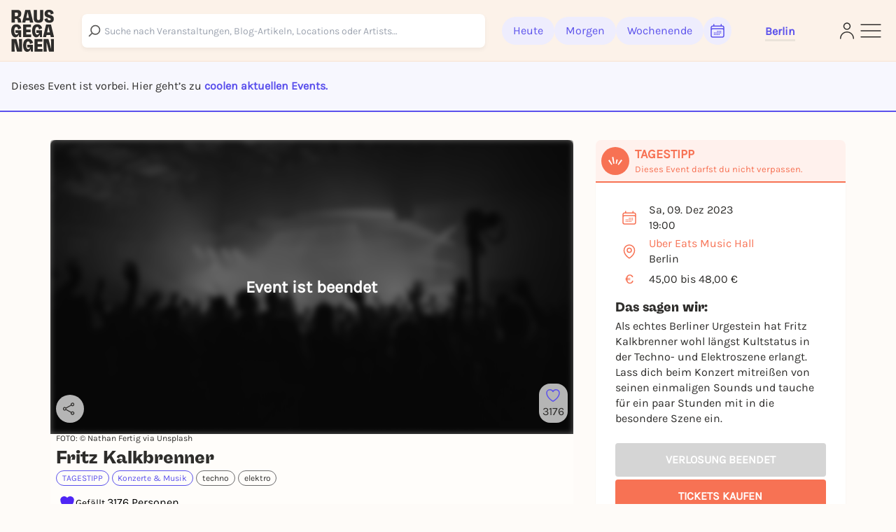

--- FILE ---
content_type: text/html; charset=utf-8
request_url: https://www.youtube-nocookie.com/embed/uLw7I7GJABM?controls=2&showinfo=0
body_size: 47277
content:
<!DOCTYPE html><html lang="en" dir="ltr" data-cast-api-enabled="true"><head><meta name="viewport" content="width=device-width, initial-scale=1"><script nonce="F7ty9doHxBTOzx8fCdmzNw">if ('undefined' == typeof Symbol || 'undefined' == typeof Symbol.iterator) {delete Array.prototype.entries;}</script><style name="www-roboto" nonce="I9jGGo0mi0HJL9HLdw7TFw">@font-face{font-family:'Roboto';font-style:normal;font-weight:400;font-stretch:100%;src:url(//fonts.gstatic.com/s/roboto/v48/KFO7CnqEu92Fr1ME7kSn66aGLdTylUAMa3GUBHMdazTgWw.woff2)format('woff2');unicode-range:U+0460-052F,U+1C80-1C8A,U+20B4,U+2DE0-2DFF,U+A640-A69F,U+FE2E-FE2F;}@font-face{font-family:'Roboto';font-style:normal;font-weight:400;font-stretch:100%;src:url(//fonts.gstatic.com/s/roboto/v48/KFO7CnqEu92Fr1ME7kSn66aGLdTylUAMa3iUBHMdazTgWw.woff2)format('woff2');unicode-range:U+0301,U+0400-045F,U+0490-0491,U+04B0-04B1,U+2116;}@font-face{font-family:'Roboto';font-style:normal;font-weight:400;font-stretch:100%;src:url(//fonts.gstatic.com/s/roboto/v48/KFO7CnqEu92Fr1ME7kSn66aGLdTylUAMa3CUBHMdazTgWw.woff2)format('woff2');unicode-range:U+1F00-1FFF;}@font-face{font-family:'Roboto';font-style:normal;font-weight:400;font-stretch:100%;src:url(//fonts.gstatic.com/s/roboto/v48/KFO7CnqEu92Fr1ME7kSn66aGLdTylUAMa3-UBHMdazTgWw.woff2)format('woff2');unicode-range:U+0370-0377,U+037A-037F,U+0384-038A,U+038C,U+038E-03A1,U+03A3-03FF;}@font-face{font-family:'Roboto';font-style:normal;font-weight:400;font-stretch:100%;src:url(//fonts.gstatic.com/s/roboto/v48/KFO7CnqEu92Fr1ME7kSn66aGLdTylUAMawCUBHMdazTgWw.woff2)format('woff2');unicode-range:U+0302-0303,U+0305,U+0307-0308,U+0310,U+0312,U+0315,U+031A,U+0326-0327,U+032C,U+032F-0330,U+0332-0333,U+0338,U+033A,U+0346,U+034D,U+0391-03A1,U+03A3-03A9,U+03B1-03C9,U+03D1,U+03D5-03D6,U+03F0-03F1,U+03F4-03F5,U+2016-2017,U+2034-2038,U+203C,U+2040,U+2043,U+2047,U+2050,U+2057,U+205F,U+2070-2071,U+2074-208E,U+2090-209C,U+20D0-20DC,U+20E1,U+20E5-20EF,U+2100-2112,U+2114-2115,U+2117-2121,U+2123-214F,U+2190,U+2192,U+2194-21AE,U+21B0-21E5,U+21F1-21F2,U+21F4-2211,U+2213-2214,U+2216-22FF,U+2308-230B,U+2310,U+2319,U+231C-2321,U+2336-237A,U+237C,U+2395,U+239B-23B7,U+23D0,U+23DC-23E1,U+2474-2475,U+25AF,U+25B3,U+25B7,U+25BD,U+25C1,U+25CA,U+25CC,U+25FB,U+266D-266F,U+27C0-27FF,U+2900-2AFF,U+2B0E-2B11,U+2B30-2B4C,U+2BFE,U+3030,U+FF5B,U+FF5D,U+1D400-1D7FF,U+1EE00-1EEFF;}@font-face{font-family:'Roboto';font-style:normal;font-weight:400;font-stretch:100%;src:url(//fonts.gstatic.com/s/roboto/v48/KFO7CnqEu92Fr1ME7kSn66aGLdTylUAMaxKUBHMdazTgWw.woff2)format('woff2');unicode-range:U+0001-000C,U+000E-001F,U+007F-009F,U+20DD-20E0,U+20E2-20E4,U+2150-218F,U+2190,U+2192,U+2194-2199,U+21AF,U+21E6-21F0,U+21F3,U+2218-2219,U+2299,U+22C4-22C6,U+2300-243F,U+2440-244A,U+2460-24FF,U+25A0-27BF,U+2800-28FF,U+2921-2922,U+2981,U+29BF,U+29EB,U+2B00-2BFF,U+4DC0-4DFF,U+FFF9-FFFB,U+10140-1018E,U+10190-1019C,U+101A0,U+101D0-101FD,U+102E0-102FB,U+10E60-10E7E,U+1D2C0-1D2D3,U+1D2E0-1D37F,U+1F000-1F0FF,U+1F100-1F1AD,U+1F1E6-1F1FF,U+1F30D-1F30F,U+1F315,U+1F31C,U+1F31E,U+1F320-1F32C,U+1F336,U+1F378,U+1F37D,U+1F382,U+1F393-1F39F,U+1F3A7-1F3A8,U+1F3AC-1F3AF,U+1F3C2,U+1F3C4-1F3C6,U+1F3CA-1F3CE,U+1F3D4-1F3E0,U+1F3ED,U+1F3F1-1F3F3,U+1F3F5-1F3F7,U+1F408,U+1F415,U+1F41F,U+1F426,U+1F43F,U+1F441-1F442,U+1F444,U+1F446-1F449,U+1F44C-1F44E,U+1F453,U+1F46A,U+1F47D,U+1F4A3,U+1F4B0,U+1F4B3,U+1F4B9,U+1F4BB,U+1F4BF,U+1F4C8-1F4CB,U+1F4D6,U+1F4DA,U+1F4DF,U+1F4E3-1F4E6,U+1F4EA-1F4ED,U+1F4F7,U+1F4F9-1F4FB,U+1F4FD-1F4FE,U+1F503,U+1F507-1F50B,U+1F50D,U+1F512-1F513,U+1F53E-1F54A,U+1F54F-1F5FA,U+1F610,U+1F650-1F67F,U+1F687,U+1F68D,U+1F691,U+1F694,U+1F698,U+1F6AD,U+1F6B2,U+1F6B9-1F6BA,U+1F6BC,U+1F6C6-1F6CF,U+1F6D3-1F6D7,U+1F6E0-1F6EA,U+1F6F0-1F6F3,U+1F6F7-1F6FC,U+1F700-1F7FF,U+1F800-1F80B,U+1F810-1F847,U+1F850-1F859,U+1F860-1F887,U+1F890-1F8AD,U+1F8B0-1F8BB,U+1F8C0-1F8C1,U+1F900-1F90B,U+1F93B,U+1F946,U+1F984,U+1F996,U+1F9E9,U+1FA00-1FA6F,U+1FA70-1FA7C,U+1FA80-1FA89,U+1FA8F-1FAC6,U+1FACE-1FADC,U+1FADF-1FAE9,U+1FAF0-1FAF8,U+1FB00-1FBFF;}@font-face{font-family:'Roboto';font-style:normal;font-weight:400;font-stretch:100%;src:url(//fonts.gstatic.com/s/roboto/v48/KFO7CnqEu92Fr1ME7kSn66aGLdTylUAMa3OUBHMdazTgWw.woff2)format('woff2');unicode-range:U+0102-0103,U+0110-0111,U+0128-0129,U+0168-0169,U+01A0-01A1,U+01AF-01B0,U+0300-0301,U+0303-0304,U+0308-0309,U+0323,U+0329,U+1EA0-1EF9,U+20AB;}@font-face{font-family:'Roboto';font-style:normal;font-weight:400;font-stretch:100%;src:url(//fonts.gstatic.com/s/roboto/v48/KFO7CnqEu92Fr1ME7kSn66aGLdTylUAMa3KUBHMdazTgWw.woff2)format('woff2');unicode-range:U+0100-02BA,U+02BD-02C5,U+02C7-02CC,U+02CE-02D7,U+02DD-02FF,U+0304,U+0308,U+0329,U+1D00-1DBF,U+1E00-1E9F,U+1EF2-1EFF,U+2020,U+20A0-20AB,U+20AD-20C0,U+2113,U+2C60-2C7F,U+A720-A7FF;}@font-face{font-family:'Roboto';font-style:normal;font-weight:400;font-stretch:100%;src:url(//fonts.gstatic.com/s/roboto/v48/KFO7CnqEu92Fr1ME7kSn66aGLdTylUAMa3yUBHMdazQ.woff2)format('woff2');unicode-range:U+0000-00FF,U+0131,U+0152-0153,U+02BB-02BC,U+02C6,U+02DA,U+02DC,U+0304,U+0308,U+0329,U+2000-206F,U+20AC,U+2122,U+2191,U+2193,U+2212,U+2215,U+FEFF,U+FFFD;}@font-face{font-family:'Roboto';font-style:normal;font-weight:500;font-stretch:100%;src:url(//fonts.gstatic.com/s/roboto/v48/KFO7CnqEu92Fr1ME7kSn66aGLdTylUAMa3GUBHMdazTgWw.woff2)format('woff2');unicode-range:U+0460-052F,U+1C80-1C8A,U+20B4,U+2DE0-2DFF,U+A640-A69F,U+FE2E-FE2F;}@font-face{font-family:'Roboto';font-style:normal;font-weight:500;font-stretch:100%;src:url(//fonts.gstatic.com/s/roboto/v48/KFO7CnqEu92Fr1ME7kSn66aGLdTylUAMa3iUBHMdazTgWw.woff2)format('woff2');unicode-range:U+0301,U+0400-045F,U+0490-0491,U+04B0-04B1,U+2116;}@font-face{font-family:'Roboto';font-style:normal;font-weight:500;font-stretch:100%;src:url(//fonts.gstatic.com/s/roboto/v48/KFO7CnqEu92Fr1ME7kSn66aGLdTylUAMa3CUBHMdazTgWw.woff2)format('woff2');unicode-range:U+1F00-1FFF;}@font-face{font-family:'Roboto';font-style:normal;font-weight:500;font-stretch:100%;src:url(//fonts.gstatic.com/s/roboto/v48/KFO7CnqEu92Fr1ME7kSn66aGLdTylUAMa3-UBHMdazTgWw.woff2)format('woff2');unicode-range:U+0370-0377,U+037A-037F,U+0384-038A,U+038C,U+038E-03A1,U+03A3-03FF;}@font-face{font-family:'Roboto';font-style:normal;font-weight:500;font-stretch:100%;src:url(//fonts.gstatic.com/s/roboto/v48/KFO7CnqEu92Fr1ME7kSn66aGLdTylUAMawCUBHMdazTgWw.woff2)format('woff2');unicode-range:U+0302-0303,U+0305,U+0307-0308,U+0310,U+0312,U+0315,U+031A,U+0326-0327,U+032C,U+032F-0330,U+0332-0333,U+0338,U+033A,U+0346,U+034D,U+0391-03A1,U+03A3-03A9,U+03B1-03C9,U+03D1,U+03D5-03D6,U+03F0-03F1,U+03F4-03F5,U+2016-2017,U+2034-2038,U+203C,U+2040,U+2043,U+2047,U+2050,U+2057,U+205F,U+2070-2071,U+2074-208E,U+2090-209C,U+20D0-20DC,U+20E1,U+20E5-20EF,U+2100-2112,U+2114-2115,U+2117-2121,U+2123-214F,U+2190,U+2192,U+2194-21AE,U+21B0-21E5,U+21F1-21F2,U+21F4-2211,U+2213-2214,U+2216-22FF,U+2308-230B,U+2310,U+2319,U+231C-2321,U+2336-237A,U+237C,U+2395,U+239B-23B7,U+23D0,U+23DC-23E1,U+2474-2475,U+25AF,U+25B3,U+25B7,U+25BD,U+25C1,U+25CA,U+25CC,U+25FB,U+266D-266F,U+27C0-27FF,U+2900-2AFF,U+2B0E-2B11,U+2B30-2B4C,U+2BFE,U+3030,U+FF5B,U+FF5D,U+1D400-1D7FF,U+1EE00-1EEFF;}@font-face{font-family:'Roboto';font-style:normal;font-weight:500;font-stretch:100%;src:url(//fonts.gstatic.com/s/roboto/v48/KFO7CnqEu92Fr1ME7kSn66aGLdTylUAMaxKUBHMdazTgWw.woff2)format('woff2');unicode-range:U+0001-000C,U+000E-001F,U+007F-009F,U+20DD-20E0,U+20E2-20E4,U+2150-218F,U+2190,U+2192,U+2194-2199,U+21AF,U+21E6-21F0,U+21F3,U+2218-2219,U+2299,U+22C4-22C6,U+2300-243F,U+2440-244A,U+2460-24FF,U+25A0-27BF,U+2800-28FF,U+2921-2922,U+2981,U+29BF,U+29EB,U+2B00-2BFF,U+4DC0-4DFF,U+FFF9-FFFB,U+10140-1018E,U+10190-1019C,U+101A0,U+101D0-101FD,U+102E0-102FB,U+10E60-10E7E,U+1D2C0-1D2D3,U+1D2E0-1D37F,U+1F000-1F0FF,U+1F100-1F1AD,U+1F1E6-1F1FF,U+1F30D-1F30F,U+1F315,U+1F31C,U+1F31E,U+1F320-1F32C,U+1F336,U+1F378,U+1F37D,U+1F382,U+1F393-1F39F,U+1F3A7-1F3A8,U+1F3AC-1F3AF,U+1F3C2,U+1F3C4-1F3C6,U+1F3CA-1F3CE,U+1F3D4-1F3E0,U+1F3ED,U+1F3F1-1F3F3,U+1F3F5-1F3F7,U+1F408,U+1F415,U+1F41F,U+1F426,U+1F43F,U+1F441-1F442,U+1F444,U+1F446-1F449,U+1F44C-1F44E,U+1F453,U+1F46A,U+1F47D,U+1F4A3,U+1F4B0,U+1F4B3,U+1F4B9,U+1F4BB,U+1F4BF,U+1F4C8-1F4CB,U+1F4D6,U+1F4DA,U+1F4DF,U+1F4E3-1F4E6,U+1F4EA-1F4ED,U+1F4F7,U+1F4F9-1F4FB,U+1F4FD-1F4FE,U+1F503,U+1F507-1F50B,U+1F50D,U+1F512-1F513,U+1F53E-1F54A,U+1F54F-1F5FA,U+1F610,U+1F650-1F67F,U+1F687,U+1F68D,U+1F691,U+1F694,U+1F698,U+1F6AD,U+1F6B2,U+1F6B9-1F6BA,U+1F6BC,U+1F6C6-1F6CF,U+1F6D3-1F6D7,U+1F6E0-1F6EA,U+1F6F0-1F6F3,U+1F6F7-1F6FC,U+1F700-1F7FF,U+1F800-1F80B,U+1F810-1F847,U+1F850-1F859,U+1F860-1F887,U+1F890-1F8AD,U+1F8B0-1F8BB,U+1F8C0-1F8C1,U+1F900-1F90B,U+1F93B,U+1F946,U+1F984,U+1F996,U+1F9E9,U+1FA00-1FA6F,U+1FA70-1FA7C,U+1FA80-1FA89,U+1FA8F-1FAC6,U+1FACE-1FADC,U+1FADF-1FAE9,U+1FAF0-1FAF8,U+1FB00-1FBFF;}@font-face{font-family:'Roboto';font-style:normal;font-weight:500;font-stretch:100%;src:url(//fonts.gstatic.com/s/roboto/v48/KFO7CnqEu92Fr1ME7kSn66aGLdTylUAMa3OUBHMdazTgWw.woff2)format('woff2');unicode-range:U+0102-0103,U+0110-0111,U+0128-0129,U+0168-0169,U+01A0-01A1,U+01AF-01B0,U+0300-0301,U+0303-0304,U+0308-0309,U+0323,U+0329,U+1EA0-1EF9,U+20AB;}@font-face{font-family:'Roboto';font-style:normal;font-weight:500;font-stretch:100%;src:url(//fonts.gstatic.com/s/roboto/v48/KFO7CnqEu92Fr1ME7kSn66aGLdTylUAMa3KUBHMdazTgWw.woff2)format('woff2');unicode-range:U+0100-02BA,U+02BD-02C5,U+02C7-02CC,U+02CE-02D7,U+02DD-02FF,U+0304,U+0308,U+0329,U+1D00-1DBF,U+1E00-1E9F,U+1EF2-1EFF,U+2020,U+20A0-20AB,U+20AD-20C0,U+2113,U+2C60-2C7F,U+A720-A7FF;}@font-face{font-family:'Roboto';font-style:normal;font-weight:500;font-stretch:100%;src:url(//fonts.gstatic.com/s/roboto/v48/KFO7CnqEu92Fr1ME7kSn66aGLdTylUAMa3yUBHMdazQ.woff2)format('woff2');unicode-range:U+0000-00FF,U+0131,U+0152-0153,U+02BB-02BC,U+02C6,U+02DA,U+02DC,U+0304,U+0308,U+0329,U+2000-206F,U+20AC,U+2122,U+2191,U+2193,U+2212,U+2215,U+FEFF,U+FFFD;}</style><script name="www-roboto" nonce="F7ty9doHxBTOzx8fCdmzNw">if (document.fonts && document.fonts.load) {document.fonts.load("400 10pt Roboto", "E"); document.fonts.load("500 10pt Roboto", "E");}</script><link rel="stylesheet" href="/s/player/c9168c90/www-player.css" name="www-player" nonce="I9jGGo0mi0HJL9HLdw7TFw"><style nonce="I9jGGo0mi0HJL9HLdw7TFw">html {overflow: hidden;}body {font: 12px Roboto, Arial, sans-serif; background-color: #000; color: #fff; height: 100%; width: 100%; overflow: hidden; position: absolute; margin: 0; padding: 0;}#player {width: 100%; height: 100%;}h1 {text-align: center; color: #fff;}h3 {margin-top: 6px; margin-bottom: 3px;}.player-unavailable {position: absolute; top: 0; left: 0; right: 0; bottom: 0; padding: 25px; font-size: 13px; background: url(/img/meh7.png) 50% 65% no-repeat;}.player-unavailable .message {text-align: left; margin: 0 -5px 15px; padding: 0 5px 14px; border-bottom: 1px solid #888; font-size: 19px; font-weight: normal;}.player-unavailable a {color: #167ac6; text-decoration: none;}</style><script nonce="F7ty9doHxBTOzx8fCdmzNw">var ytcsi={gt:function(n){n=(n||"")+"data_";return ytcsi[n]||(ytcsi[n]={tick:{},info:{},gel:{preLoggedGelInfos:[]}})},now:window.performance&&window.performance.timing&&window.performance.now&&window.performance.timing.navigationStart?function(){return window.performance.timing.navigationStart+window.performance.now()}:function(){return(new Date).getTime()},tick:function(l,t,n){var ticks=ytcsi.gt(n).tick;var v=t||ytcsi.now();if(ticks[l]){ticks["_"+l]=ticks["_"+l]||[ticks[l]];ticks["_"+l].push(v)}ticks[l]=
v},info:function(k,v,n){ytcsi.gt(n).info[k]=v},infoGel:function(p,n){ytcsi.gt(n).gel.preLoggedGelInfos.push(p)},setStart:function(t,n){ytcsi.tick("_start",t,n)}};
(function(w,d){function isGecko(){if(!w.navigator)return false;try{if(w.navigator.userAgentData&&w.navigator.userAgentData.brands&&w.navigator.userAgentData.brands.length){var brands=w.navigator.userAgentData.brands;var i=0;for(;i<brands.length;i++)if(brands[i]&&brands[i].brand==="Firefox")return true;return false}}catch(e){setTimeout(function(){throw e;})}if(!w.navigator.userAgent)return false;var ua=w.navigator.userAgent;return ua.indexOf("Gecko")>0&&ua.toLowerCase().indexOf("webkit")<0&&ua.indexOf("Edge")<
0&&ua.indexOf("Trident")<0&&ua.indexOf("MSIE")<0}ytcsi.setStart(w.performance?w.performance.timing.responseStart:null);var isPrerender=(d.visibilityState||d.webkitVisibilityState)=="prerender";var vName=!d.visibilityState&&d.webkitVisibilityState?"webkitvisibilitychange":"visibilitychange";if(isPrerender){var startTick=function(){ytcsi.setStart();d.removeEventListener(vName,startTick)};d.addEventListener(vName,startTick,false)}if(d.addEventListener)d.addEventListener(vName,function(){ytcsi.tick("vc")},
false);if(isGecko()){var isHidden=(d.visibilityState||d.webkitVisibilityState)=="hidden";if(isHidden)ytcsi.tick("vc")}var slt=function(el,t){setTimeout(function(){var n=ytcsi.now();el.loadTime=n;if(el.slt)el.slt()},t)};w.__ytRIL=function(el){if(!el.getAttribute("data-thumb"))if(w.requestAnimationFrame)w.requestAnimationFrame(function(){slt(el,0)});else slt(el,16)}})(window,document);
</script><script nonce="F7ty9doHxBTOzx8fCdmzNw">var ytcfg={d:function(){return window.yt&&yt.config_||ytcfg.data_||(ytcfg.data_={})},get:function(k,o){return k in ytcfg.d()?ytcfg.d()[k]:o},set:function(){var a=arguments;if(a.length>1)ytcfg.d()[a[0]]=a[1];else{var k;for(k in a[0])ytcfg.d()[k]=a[0][k]}}};
ytcfg.set({"CLIENT_CANARY_STATE":"none","DEVICE":"cbr\u003dChrome\u0026cbrand\u003dapple\u0026cbrver\u003d131.0.0.0\u0026ceng\u003dWebKit\u0026cengver\u003d537.36\u0026cos\u003dMacintosh\u0026cosver\u003d10_15_7\u0026cplatform\u003dDESKTOP","EVENT_ID":"0Tl2ab60FPCilu8PlejNkAc","EXPERIMENT_FLAGS":{"ab_det_apb_b":true,"ab_det_apm":true,"ab_det_el_h":true,"ab_det_em_inj":true,"ab_l_sig_st":true,"ab_l_sig_st_e":true,"action_companion_center_align_description":true,"allow_skip_networkless":true,"always_send_and_write":true,"att_web_record_metrics":true,"attmusi":true,"c3_enable_button_impression_logging":true,"c3_watch_page_component":true,"cancel_pending_navs":true,"clean_up_manual_attribution_header":true,"config_age_report_killswitch":true,"cow_optimize_idom_compat":true,"csi_on_gel":true,"delhi_mweb_colorful_sd":true,"delhi_mweb_colorful_sd_v2":true,"deprecate_pair_servlet_enabled":true,"desktop_sparkles_light_cta_button":true,"disable_cached_masthead_data":true,"disable_child_node_auto_formatted_strings":true,"disable_log_to_visitor_layer":true,"disable_pacf_logging_for_memory_limited_tv":true,"embeds_enable_eid_enforcement_for_youtube":true,"embeds_enable_info_panel_dismissal":true,"embeds_enable_pfp_always_unbranded":true,"embeds_muted_autoplay_sound_fix":true,"embeds_serve_es6_client":true,"embeds_web_nwl_disable_nocookie":true,"embeds_web_updated_shorts_definition_fix":true,"enable_active_view_display_ad_renderer_web_home":true,"enable_ad_disclosure_banner_a11y_fix":true,"enable_client_sli_logging":true,"enable_client_streamz_web":true,"enable_client_ve_spec":true,"enable_cloud_save_error_popup_after_retry":true,"enable_dai_sdf_h5_preroll":true,"enable_datasync_id_header_in_web_vss_pings":true,"enable_default_mono_cta_migration_web_client":true,"enable_docked_chat_messages":true,"enable_entity_store_from_dependency_injection":true,"enable_inline_muted_playback_on_web_search":true,"enable_inline_muted_playback_on_web_search_for_vdc":true,"enable_inline_muted_playback_on_web_search_for_vdcb":true,"enable_is_extended_monitoring":true,"enable_is_mini_app_page_active_bugfix":true,"enable_logging_first_user_action_after_game_ready":true,"enable_ltc_param_fetch_from_innertube":true,"enable_masthead_mweb_padding_fix":true,"enable_menu_renderer_button_in_mweb_hclr":true,"enable_mini_app_command_handler_mweb_fix":true,"enable_mini_guide_downloads_item":true,"enable_mixed_direction_formatted_strings":true,"enable_mweb_new_caption_language_picker":true,"enable_names_handles_account_switcher":true,"enable_network_request_logging_on_game_events":true,"enable_new_paid_product_placement":true,"enable_open_in_new_tab_icon_for_short_dr_for_desktop_search":true,"enable_open_yt_content":true,"enable_origin_query_parameter_bugfix":true,"enable_pause_ads_on_ytv_html5":true,"enable_payments_purchase_manager":true,"enable_pdp_icon_prefetch":true,"enable_pl_r_si_fa":true,"enable_place_pivot_url":true,"enable_pv_screen_modern_text":true,"enable_removing_navbar_title_on_hashtag_page_mweb":true,"enable_rta_manager":true,"enable_sdf_companion_h5":true,"enable_sdf_dai_h5_midroll":true,"enable_sdf_h5_endemic_mid_post_roll":true,"enable_sdf_on_h5_unplugged_vod_midroll":true,"enable_sdf_shorts_player_bytes_h5":true,"enable_sending_unwrapped_game_audio_as_serialized_metadata":true,"enable_sfv_effect_pivot_url":true,"enable_shorts_new_carousel":true,"enable_skip_ad_guidance_prompt":true,"enable_skippable_ads_for_unplugged_ad_pod":true,"enable_smearing_expansion_dai":true,"enable_time_out_messages":true,"enable_timeline_view_modern_transcript_fe":true,"enable_video_display_compact_button_group_for_desktop_search":true,"enable_web_delhi_icons":true,"enable_web_home_top_landscape_image_layout_level_click":true,"enable_web_tiered_gel":true,"enable_window_constrained_buy_flow_dialog":true,"enable_wiz_queue_effect_and_on_init_initial_runs":true,"enable_ypc_spinners":true,"enable_yt_ata_iframe_authuser":true,"export_networkless_options":true,"export_player_version_to_ytconfig":true,"fill_single_video_with_notify_to_lasr":true,"fix_ad_miniplayer_controls_rendering":true,"fix_ads_tracking_for_swf_config_deprecation_mweb":true,"h5_companion_enable_adcpn_macro_substitution_for_click_pings":true,"h5_inplayer_enable_adcpn_macro_substitution_for_click_pings":true,"h5_reset_cache_and_filter_before_update_masthead":true,"hide_channel_creation_title_for_mweb":true,"high_ccv_client_side_caching_h5":true,"html5_log_trigger_events_with_debug_data":true,"html5_ssdai_enable_media_end_cue_range":true,"il_attach_cache_limit":true,"il_use_view_model_logging_context":true,"is_browser_support_for_webcam_streaming":true,"json_condensed_response":true,"kev_adb_pg":true,"kevlar_gel_error_routing":true,"kevlar_watch_cinematics":true,"live_chat_enable_controller_extraction":true,"live_chat_enable_rta_manager":true,"log_click_with_layer_from_element_in_command_handler":true,"mdx_enable_privacy_disclosure_ui":true,"mdx_load_cast_api_bootstrap_script":true,"medium_progress_bar_modification":true,"migrate_remaining_web_ad_badges_to_innertube":true,"mobile_account_menu_refresh":true,"mweb_account_linking_noapp":true,"mweb_after_render_to_scheduler":true,"mweb_allow_modern_search_suggest_behavior":true,"mweb_animated_actions":true,"mweb_app_upsell_button_direct_to_app":true,"mweb_c3_enable_adaptive_signals":true,"mweb_c3_library_page_enable_recent_shelf":true,"mweb_c3_remove_web_navigation_endpoint_data":true,"mweb_c3_use_canonical_from_player_response":true,"mweb_cinematic_watch":true,"mweb_command_handler":true,"mweb_delay_watch_initial_data":true,"mweb_disable_searchbar_scroll":true,"mweb_enable_fine_scrubbing_for_recs":true,"mweb_enable_keto_batch_player_fullscreen":true,"mweb_enable_keto_batch_player_progress_bar":true,"mweb_enable_keto_batch_player_tooltips":true,"mweb_enable_lockup_view_model_for_ucp":true,"mweb_enable_mix_panel_title_metadata":true,"mweb_enable_more_drawer":true,"mweb_enable_optional_fullscreen_landscape_locking":true,"mweb_enable_overlay_touch_manager":true,"mweb_enable_premium_carve_out_fix":true,"mweb_enable_refresh_detection":true,"mweb_enable_search_imp":true,"mweb_enable_shorts_pivot_button":true,"mweb_enable_shorts_video_preload":true,"mweb_enable_skippables_on_jio_phone":true,"mweb_enable_two_line_title_on_shorts":true,"mweb_enable_varispeed_controller":true,"mweb_enable_watch_feed_infinite_scroll":true,"mweb_enable_wrapped_unplugged_pause_membership_dialog_renderer":true,"mweb_fix_monitor_visibility_after_render":true,"mweb_force_ios_fallback_to_native_control":true,"mweb_fp_auto_fullscreen":true,"mweb_fullscreen_controls":true,"mweb_fullscreen_controls_action_buttons":true,"mweb_fullscreen_watch_system":true,"mweb_home_reactive_shorts":true,"mweb_innertube_search_command":true,"mweb_lang_in_html":true,"mweb_like_button_synced_with_entities":true,"mweb_logo_use_home_page_ve":true,"mweb_native_control_in_faux_fullscreen_shared":true,"mweb_player_control_on_hover":true,"mweb_player_delhi_dtts":true,"mweb_player_settings_use_bottom_sheet":true,"mweb_player_show_previous_next_buttons_in_playlist":true,"mweb_player_skip_no_op_state_changes":true,"mweb_player_user_select_none":true,"mweb_playlist_engagement_panel":true,"mweb_progress_bar_seek_on_mouse_click":true,"mweb_pull_2_full":true,"mweb_pull_2_full_enable_touch_handlers":true,"mweb_schedule_warm_watch_response":true,"mweb_searchbox_legacy_navigation":true,"mweb_see_fewer_shorts":true,"mweb_shorts_comments_panel_id_change":true,"mweb_shorts_early_continuation":true,"mweb_show_ios_smart_banner":true,"mweb_show_sign_in_button_from_header":true,"mweb_use_server_url_on_startup":true,"mweb_watch_captions_enable_auto_translate":true,"mweb_watch_captions_set_default_size":true,"mweb_watch_stop_scheduler_on_player_response":true,"mweb_watchfeed_big_thumbnails":true,"mweb_yt_searchbox":true,"networkless_logging":true,"no_client_ve_attach_unless_shown":true,"pageid_as_header_web":true,"playback_settings_use_switch_menu":true,"player_controls_autonav_fix":true,"player_controls_skip_double_signal_update":true,"polymer_bad_build_labels":true,"polymer_verifiy_app_state":true,"qoe_send_and_write":true,"remove_chevron_from_ad_disclosure_banner_h5":true,"remove_masthead_channel_banner_on_refresh":true,"remove_slot_id_exited_trigger_for_dai_in_player_slot_expire":true,"replace_client_url_parsing_with_server_signal":true,"service_worker_enabled":true,"service_worker_push_enabled":true,"service_worker_push_home_page_prompt":true,"service_worker_push_watch_page_prompt":true,"shell_load_gcf":true,"shorten_initial_gel_batch_timeout":true,"should_use_yt_voice_endpoint_in_kaios":true,"smarter_ve_dedupping":true,"speedmaster_no_seek":true,"stop_handling_click_for_non_rendering_overlay_layout":true,"suppress_error_204_logging":true,"synced_panel_scrolling_controller":true,"use_event_time_ms_header":true,"use_fifo_for_networkless":true,"use_request_time_ms_header":true,"use_session_based_sampling":true,"use_thumbnail_overlay_time_status_renderer_for_live_badge":true,"vss_final_ping_send_and_write":true,"vss_playback_use_send_and_write":true,"web_adaptive_repeat_ase":true,"web_always_load_chat_support":true,"web_animated_like":true,"web_api_url":true,"web_attributed_string_deep_equal_bugfix":true,"web_autonav_allow_off_by_default":true,"web_button_vm_refactor_disabled":true,"web_c3_log_app_init_finish":true,"web_csi_action_sampling_enabled":true,"web_dedupe_ve_grafting":true,"web_disable_backdrop_filter":true,"web_enable_ab_rsp_cl":true,"web_enable_course_icon_update":true,"web_enable_error_204":true,"web_fix_segmented_like_dislike_undefined":true,"web_gcf_hashes_innertube":true,"web_gel_timeout_cap":true,"web_metadata_carousel_elref_bugfix":true,"web_parent_target_for_sheets":true,"web_persist_server_autonav_state_on_client":true,"web_playback_associated_log_ctt":true,"web_playback_associated_ve":true,"web_prefetch_preload_video":true,"web_progress_bar_draggable":true,"web_resizable_advertiser_banner_on_masthead_safari_fix":true,"web_shorts_just_watched_on_channel_and_pivot_study":true,"web_shorts_just_watched_overlay":true,"web_shorts_wn_shelf_header_tuning":true,"web_update_panel_visibility_logging_fix":true,"web_video_attribute_view_model_a11y_fix":true,"web_watch_controls_state_signals":true,"web_wiz_attributed_string":true,"webfe_mweb_watch_microdata":true,"webfe_watch_shorts_canonical_url_fix":true,"webpo_exit_on_net_err":true,"wiz_diff_overwritable":true,"woffle_used_state_report":true,"wpo_gel_strz":true,"H5_async_logging_delay_ms":30000.0,"attention_logging_scroll_throttle":500.0,"autoplay_pause_by_lact_sampling_fraction":0.0,"cinematic_watch_effect_opacity":0.4,"log_window_onerror_fraction":0.1,"speedmaster_playback_rate":2.0,"tv_pacf_logging_sample_rate":0.01,"web_attention_logging_scroll_throttle":500.0,"web_load_prediction_threshold":0.1,"web_navigation_prediction_threshold":0.1,"web_pbj_log_warning_rate":0.0,"web_system_health_fraction":0.01,"ytidb_transaction_ended_event_rate_limit":0.02,"active_time_update_interval_ms":10000,"att_init_delay":500,"autoplay_pause_by_lact_sec":0,"botguard_async_snapshot_timeout_ms":3000,"check_navigator_accuracy_timeout_ms":0,"cinematic_watch_css_filter_blur_strength":40,"cinematic_watch_fade_out_duration":500,"close_webview_delay_ms":100,"cloud_save_game_data_rate_limit_ms":3000,"compression_disable_point":10,"custom_active_view_tos_timeout_ms":3600000,"embeds_widget_poll_interval_ms":0,"gel_min_batch_size":3,"gel_queue_timeout_max_ms":60000,"get_async_timeout_ms":60000,"hide_cta_for_home_web_video_ads_animate_in_time":2,"html5_byterate_soft_cap":0,"initial_gel_batch_timeout":2000,"max_body_size_to_compress":500000,"max_prefetch_window_sec_for_livestream_optimization":10,"min_prefetch_offset_sec_for_livestream_optimization":20,"mini_app_container_iframe_src_update_delay_ms":0,"multiple_preview_news_duration_time":11000,"mweb_c3_toast_duration_ms":5000,"mweb_deep_link_fallback_timeout_ms":10000,"mweb_delay_response_received_actions":100,"mweb_fp_dpad_rate_limit_ms":0,"mweb_fp_dpad_watch_title_clamp_lines":0,"mweb_history_manager_cache_size":100,"mweb_ios_fullscreen_playback_transition_delay_ms":500,"mweb_ios_fullscreen_system_pause_epilson_ms":0,"mweb_override_response_store_expiration_ms":0,"mweb_shorts_early_continuation_trigger_threshold":4,"mweb_w2w_max_age_seconds":0,"mweb_watch_captions_default_size":2,"neon_dark_launch_gradient_count":0,"network_polling_interval":30000,"play_click_interval_ms":30000,"play_ping_interval_ms":10000,"prefetch_comments_ms_after_video":0,"send_config_hash_timer":0,"service_worker_push_logged_out_prompt_watches":-1,"service_worker_push_prompt_cap":-1,"service_worker_push_prompt_delay_microseconds":3888000000000,"slow_compressions_before_abandon_count":4,"speedmaster_cancellation_movement_dp":10,"speedmaster_touch_activation_ms":500,"web_attention_logging_throttle":500,"web_foreground_heartbeat_interval_ms":28000,"web_gel_debounce_ms":10000,"web_logging_max_batch":100,"web_max_tracing_events":50,"web_tracing_session_replay":0,"wil_icon_max_concurrent_fetches":9999,"ytidb_remake_db_retries":3,"ytidb_reopen_db_retries":3,"WebClientReleaseProcessCritical__youtube_embeds_client_version_override":"","WebClientReleaseProcessCritical__youtube_embeds_web_client_version_override":"","WebClientReleaseProcessCritical__youtube_mweb_client_version_override":"","debug_forced_internalcountrycode":"","embeds_web_synth_ch_headers_banned_urls_regex":"","enable_web_media_service":"DISABLED","il_payload_scraping":"","live_chat_unicode_emoji_json_url":"https://www.gstatic.com/youtube/img/emojis/emojis-svg-9.json","mweb_deep_link_feature_tag_suffix":"11268432","mweb_enable_shorts_innertube_player_prefetch_trigger":"NONE","mweb_fp_dpad":"home,search,browse,channel,create_channel,experiments,settings,trending,oops,404,paid_memberships,sponsorship,premium,shorts","mweb_fp_dpad_linear_navigation":"","mweb_fp_dpad_linear_navigation_visitor":"","mweb_fp_dpad_visitor":"","mweb_preload_video_by_player_vars":"","place_pivot_triggering_container_alternate":"","place_pivot_triggering_counterfactual_container_alternate":"","service_worker_push_force_notification_prompt_tag":"1","service_worker_scope":"/","suggest_exp_str":"","web_client_version_override":"","kevlar_command_handler_command_banlist":[],"mini_app_ids_without_game_ready":["UgkxHHtsak1SC8mRGHMZewc4HzeAY3yhPPmJ","Ugkx7OgzFqE6z_5Mtf4YsotGfQNII1DF_RBm"],"web_op_signal_type_banlist":[],"web_tracing_enabled_spans":["event","command"]},"GAPI_HINT_PARAMS":"m;/_/scs/abc-static/_/js/k\u003dgapi.gapi.en.FZb77tO2YW4.O/d\u003d1/rs\u003dAHpOoo8lqavmo6ayfVxZovyDiP6g3TOVSQ/m\u003d__features__","GAPI_HOST":"https://apis.google.com","GAPI_LOCALE":"en_US","GL":"US","HL":"en","HTML_DIR":"ltr","HTML_LANG":"en","INNERTUBE_API_KEY":"AIzaSyAO_FJ2SlqU8Q4STEHLGCilw_Y9_11qcW8","INNERTUBE_API_VERSION":"v1","INNERTUBE_CLIENT_NAME":"WEB_EMBEDDED_PLAYER","INNERTUBE_CLIENT_VERSION":"1.20260122.10.00","INNERTUBE_CONTEXT":{"client":{"hl":"en","gl":"US","remoteHost":"3.145.6.9","deviceMake":"Apple","deviceModel":"","visitorData":"[base64]%3D%3D","userAgent":"Mozilla/5.0 (Macintosh; Intel Mac OS X 10_15_7) AppleWebKit/537.36 (KHTML, like Gecko) Chrome/131.0.0.0 Safari/537.36; ClaudeBot/1.0; +claudebot@anthropic.com),gzip(gfe)","clientName":"WEB_EMBEDDED_PLAYER","clientVersion":"1.20260122.10.00","osName":"Macintosh","osVersion":"10_15_7","originalUrl":"https://www.youtube-nocookie.com/embed/uLw7I7GJABM?controls\u003d2\u0026showinfo\u003d0","platform":"DESKTOP","clientFormFactor":"UNKNOWN_FORM_FACTOR","configInfo":{"appInstallData":"[base64]"},"browserName":"Chrome","browserVersion":"131.0.0.0","acceptHeader":"text/html,application/xhtml+xml,application/xml;q\u003d0.9,image/webp,image/apng,*/*;q\u003d0.8,application/signed-exchange;v\u003db3;q\u003d0.9","deviceExperimentId":"ChxOelU1T1RNeU5EazVNalU0TWpJNU5UQTFNZz09ENHz2MsGGNHz2MsG","rolloutToken":"CJfZrJmW_YqU4AEQzvHp3YOnkgMYzvHp3YOnkgM%3D"},"user":{"lockedSafetyMode":false},"request":{"useSsl":true},"clickTracking":{"clickTrackingParams":"IhMI/uDp3YOnkgMVcJHlBx0VdBNy"},"thirdParty":{"embeddedPlayerContext":{"embeddedPlayerEncryptedContext":"AD5ZzFSNPP7GhGaI2zcb7hmCKu9WIEoWHHLPxsQcUGgl-DIWR5Y-vUuANFWDf7ZX4twf-CjuDWMMs7M-R8o5EXwUBGuE6XXSL83ErwsMUl7XPkuTyOH9ATqS3H3rYAwTZ3I_yk9guNDJbdumlTyQKZAvt94ACuZveYiqTxU","ancestorOriginsSupported":false}}},"INNERTUBE_CONTEXT_CLIENT_NAME":56,"INNERTUBE_CONTEXT_CLIENT_VERSION":"1.20260122.10.00","INNERTUBE_CONTEXT_GL":"US","INNERTUBE_CONTEXT_HL":"en","LATEST_ECATCHER_SERVICE_TRACKING_PARAMS":{"client.name":"WEB_EMBEDDED_PLAYER","client.jsfeat":"2021"},"LOGGED_IN":false,"PAGE_BUILD_LABEL":"youtube.embeds.web_20260122_10_RC00","PAGE_CL":859848483,"SERVER_NAME":"WebFE","VISITOR_DATA":"[base64]%3D%3D","WEB_PLAYER_CONTEXT_CONFIGS":{"WEB_PLAYER_CONTEXT_CONFIG_ID_EMBEDDED_PLAYER":{"rootElementId":"movie_player","jsUrl":"/s/player/c9168c90/player_ias.vflset/en_US/base.js","cssUrl":"/s/player/c9168c90/www-player.css","contextId":"WEB_PLAYER_CONTEXT_CONFIG_ID_EMBEDDED_PLAYER","eventLabel":"embedded","contentRegion":"US","hl":"en_US","hostLanguage":"en","innertubeApiKey":"AIzaSyAO_FJ2SlqU8Q4STEHLGCilw_Y9_11qcW8","innertubeApiVersion":"v1","innertubeContextClientVersion":"1.20260122.10.00","device":{"brand":"apple","model":"","browser":"Chrome","browserVersion":"131.0.0.0","os":"Macintosh","osVersion":"10_15_7","platform":"DESKTOP","interfaceName":"WEB_EMBEDDED_PLAYER","interfaceVersion":"1.20260122.10.00"},"serializedExperimentIds":"24004644,51010235,51063643,51098299,51204329,51222973,51340662,51349914,51353393,51366423,51372681,51389629,51404808,51404810,51425031,51490331,51500051,51505436,51530495,51534669,51560386,51564351,51565116,51566373,51566864,51578633,51583567,51583821,51585555,51586115,51605258,51605395,51609829,51611457,51615066,51619501,51620867,51621065,51622845,51631301,51632249,51637029,51638270,51638932,51648336,51656217,51672162,51681662,51683502,51684302,51684306,51690474,51691589,51693510,51693995,51696107,51696619,51697032,51700777,51701616,51705183,51708698,51711227,51712601,51713237,51714463,51717747,51719411,51719628,51724107,51729217,51732102,51735452,51737134,51738919,51742830,51742876,51744563,51747795,51752092,51754303,51757475","serializedExperimentFlags":"H5_async_logging_delay_ms\u003d30000.0\u0026PlayerWeb__h5_enable_advisory_rating_restrictions\u003dtrue\u0026a11y_h5_associate_survey_question\u003dtrue\u0026ab_det_apb_b\u003dtrue\u0026ab_det_apm\u003dtrue\u0026ab_det_el_h\u003dtrue\u0026ab_det_em_inj\u003dtrue\u0026ab_l_sig_st\u003dtrue\u0026ab_l_sig_st_e\u003dtrue\u0026action_companion_center_align_description\u003dtrue\u0026ad_pod_disable_companion_persist_ads_quality\u003dtrue\u0026add_stmp_logs_for_voice_boost\u003dtrue\u0026allow_autohide_on_paused_videos\u003dtrue\u0026allow_drm_override\u003dtrue\u0026allow_live_autoplay\u003dtrue\u0026allow_poltergust_autoplay\u003dtrue\u0026allow_skip_networkless\u003dtrue\u0026allow_vp9_1080p_mq_enc\u003dtrue\u0026always_cache_redirect_endpoint\u003dtrue\u0026always_send_and_write\u003dtrue\u0026annotation_module_vast_cards_load_logging_fraction\u003d0.0\u0026assign_drm_family_by_format\u003dtrue\u0026att_web_record_metrics\u003dtrue\u0026attention_logging_scroll_throttle\u003d500.0\u0026attmusi\u003dtrue\u0026autoplay_time\u003d10000\u0026autoplay_time_for_fullscreen\u003d-1\u0026autoplay_time_for_music_content\u003d-1\u0026bg_vm_reinit_threshold\u003d7200000\u0026blocked_packages_for_sps\u003d[]\u0026botguard_async_snapshot_timeout_ms\u003d3000\u0026captions_url_add_ei\u003dtrue\u0026check_navigator_accuracy_timeout_ms\u003d0\u0026clean_up_manual_attribution_header\u003dtrue\u0026compression_disable_point\u003d10\u0026cow_optimize_idom_compat\u003dtrue\u0026csi_on_gel\u003dtrue\u0026custom_active_view_tos_timeout_ms\u003d3600000\u0026dash_manifest_version\u003d5\u0026debug_bandaid_hostname\u003d\u0026debug_bandaid_port\u003d0\u0026debug_sherlog_username\u003d\u0026delhi_fast_follow_autonav_toggle\u003dtrue\u0026delhi_modern_player_default_thumbnail_percentage\u003d0.0\u0026delhi_modern_player_faster_autohide_delay_ms\u003d2000\u0026delhi_modern_player_pause_thumbnail_percentage\u003d0.6\u0026delhi_modern_web_player_blending_mode\u003d\u0026delhi_modern_web_player_disable_frosted_glass\u003dtrue\u0026delhi_modern_web_player_horizontal_volume_controls\u003dtrue\u0026delhi_modern_web_player_lhs_volume_controls\u003dtrue\u0026delhi_modern_web_player_responsive_compact_controls_threshold\u003d0\u0026deprecate_22\u003dtrue\u0026deprecate_delay_ping\u003dtrue\u0026deprecate_pair_servlet_enabled\u003dtrue\u0026desktop_sparkles_light_cta_button\u003dtrue\u0026disable_av1_setting\u003dtrue\u0026disable_branding_context\u003dtrue\u0026disable_cached_masthead_data\u003dtrue\u0026disable_channel_id_check_for_suspended_channels\u003dtrue\u0026disable_child_node_auto_formatted_strings\u003dtrue\u0026disable_lifa_for_supex_users\u003dtrue\u0026disable_log_to_visitor_layer\u003dtrue\u0026disable_mdx_connection_in_mdx_module_for_music_web\u003dtrue\u0026disable_pacf_logging_for_memory_limited_tv\u003dtrue\u0026disable_reduced_fullscreen_autoplay_countdown_for_minors\u003dtrue\u0026disable_reel_item_watch_format_filtering\u003dtrue\u0026disable_threegpp_progressive_formats\u003dtrue\u0026disable_touch_events_on_skip_button\u003dtrue\u0026edge_encryption_fill_primary_key_version\u003dtrue\u0026embeds_enable_info_panel_dismissal\u003dtrue\u0026embeds_enable_move_set_center_crop_to_public\u003dtrue\u0026embeds_enable_per_video_embed_config\u003dtrue\u0026embeds_enable_pfp_always_unbranded\u003dtrue\u0026embeds_web_lite_mode\u003d1\u0026embeds_web_nwl_disable_nocookie\u003dtrue\u0026embeds_web_synth_ch_headers_banned_urls_regex\u003d\u0026enable_active_view_display_ad_renderer_web_home\u003dtrue\u0026enable_active_view_lr_shorts_video\u003dtrue\u0026enable_active_view_web_shorts_video\u003dtrue\u0026enable_ad_cpn_macro_substitution_for_click_pings\u003dtrue\u0026enable_ad_disclosure_banner_a11y_fix\u003dtrue\u0026enable_antiscraping_web_player_expired\u003dtrue\u0026enable_app_promo_endcap_eml_on_tablet\u003dtrue\u0026enable_batched_cross_device_pings_in_gel_fanout\u003dtrue\u0026enable_cast_for_web_unplugged\u003dtrue\u0026enable_cast_on_music_web\u003dtrue\u0026enable_cipher_for_manifest_urls\u003dtrue\u0026enable_cleanup_masthead_autoplay_hack_fix\u003dtrue\u0026enable_client_page_id_header_for_first_party_pings\u003dtrue\u0026enable_client_sli_logging\u003dtrue\u0026enable_client_ve_spec\u003dtrue\u0026enable_cta_banner_on_unplugged_lr\u003dtrue\u0026enable_custom_playhead_parsing\u003dtrue\u0026enable_dai_sdf_h5_preroll\u003dtrue\u0026enable_datasync_id_header_in_web_vss_pings\u003dtrue\u0026enable_default_mono_cta_migration_web_client\u003dtrue\u0026enable_dsa_ad_badge_for_action_endcap_on_android\u003dtrue\u0026enable_dsa_ad_badge_for_action_endcap_on_ios\u003dtrue\u0026enable_entity_store_from_dependency_injection\u003dtrue\u0026enable_error_corrections_infocard_web_client\u003dtrue\u0026enable_error_corrections_infocards_icon_web\u003dtrue\u0026enable_inline_muted_playback_on_web_search\u003dtrue\u0026enable_inline_muted_playback_on_web_search_for_vdc\u003dtrue\u0026enable_inline_muted_playback_on_web_search_for_vdcb\u003dtrue\u0026enable_inline_playback_in_ustreamer_config\u003dtrue\u0026enable_is_extended_monitoring\u003dtrue\u0026enable_kabuki_comments_on_shorts\u003ddisabled\u0026enable_ltc_param_fetch_from_innertube\u003dtrue\u0026enable_mixed_direction_formatted_strings\u003dtrue\u0026enable_modern_skip_button_on_web\u003dtrue\u0026enable_new_paid_product_placement\u003dtrue\u0026enable_open_in_new_tab_icon_for_short_dr_for_desktop_search\u003dtrue\u0026enable_out_of_stock_text_all_surfaces\u003dtrue\u0026enable_paid_content_overlay_bugfix\u003dtrue\u0026enable_pause_ads_on_ytv_html5\u003dtrue\u0026enable_pl_r_si_fa\u003dtrue\u0026enable_policy_based_hqa_filter_in_watch_server\u003dtrue\u0026enable_progres_commands_lr_feeds\u003dtrue\u0026enable_progress_commands_lr_shorts\u003dtrue\u0026enable_publishing_region_param_in_sus\u003dtrue\u0026enable_pv_screen_modern_text\u003dtrue\u0026enable_rpr_token_on_ltl_lookup\u003dtrue\u0026enable_sdf_companion_h5\u003dtrue\u0026enable_sdf_dai_h5_midroll\u003dtrue\u0026enable_sdf_h5_endemic_mid_post_roll\u003dtrue\u0026enable_sdf_on_h5_unplugged_vod_midroll\u003dtrue\u0026enable_sdf_shorts_player_bytes_h5\u003dtrue\u0026enable_server_driven_abr\u003dtrue\u0026enable_server_driven_abr_for_backgroundable\u003dtrue\u0026enable_server_driven_abr_url_generation\u003dtrue\u0026enable_server_driven_readahead\u003dtrue\u0026enable_skip_ad_guidance_prompt\u003dtrue\u0026enable_skip_to_next_messaging\u003dtrue\u0026enable_skippable_ads_for_unplugged_ad_pod\u003dtrue\u0026enable_smart_skip_player_controls_shown_on_web\u003dtrue\u0026enable_smart_skip_player_controls_shown_on_web_increased_triggering_sensitivity\u003dtrue\u0026enable_smart_skip_speedmaster_on_web\u003dtrue\u0026enable_smearing_expansion_dai\u003dtrue\u0026enable_split_screen_ad_baseline_experience_endemic_live_h5\u003dtrue\u0026enable_to_call_playready_backend_directly\u003dtrue\u0026enable_unified_action_endcap_on_web\u003dtrue\u0026enable_video_display_compact_button_group_for_desktop_search\u003dtrue\u0026enable_voice_boost_feature\u003dtrue\u0026enable_vp9_appletv5_on_server\u003dtrue\u0026enable_watch_server_rejected_formats_logging\u003dtrue\u0026enable_web_delhi_icons\u003dtrue\u0026enable_web_home_top_landscape_image_layout_level_click\u003dtrue\u0026enable_web_media_session_metadata_fix\u003dtrue\u0026enable_web_premium_varispeed_upsell\u003dtrue\u0026enable_web_tiered_gel\u003dtrue\u0026enable_wiz_queue_effect_and_on_init_initial_runs\u003dtrue\u0026enable_yt_ata_iframe_authuser\u003dtrue\u0026enable_ytv_csdai_vp9\u003dtrue\u0026export_networkless_options\u003dtrue\u0026export_player_version_to_ytconfig\u003dtrue\u0026fill_ads_ustreamer_config_inline\u003dtrue\u0026fill_live_request_config_in_ustreamer_config\u003dtrue\u0026fill_single_video_with_notify_to_lasr\u003dtrue\u0026filter_vb_without_non_vb_equivalents\u003dtrue\u0026filter_vp9_for_live_dai\u003dtrue\u0026fix_ad_miniplayer_controls_rendering\u003dtrue\u0026fix_ads_tracking_for_swf_config_deprecation_mweb\u003dtrue\u0026fix_h5_toggle_button_a11y\u003dtrue\u0026fix_survey_color_contrast_on_destop\u003dtrue\u0026fix_toggle_button_role_for_ad_components\u003dtrue\u0026fresca_polling_delay_override\u003d0\u0026gab_return_sabr_ssdai_config\u003dtrue\u0026gel_min_batch_size\u003d3\u0026gel_queue_timeout_max_ms\u003d60000\u0026gvi_channel_client_screen\u003dtrue\u0026h5_companion_enable_adcpn_macro_substitution_for_click_pings\u003dtrue\u0026h5_enable_ad_mbs\u003dtrue\u0026h5_inplayer_enable_adcpn_macro_substitution_for_click_pings\u003dtrue\u0026h5_reset_cache_and_filter_before_update_masthead\u003dtrue\u0026heatseeker_decoration_threshold\u003d0.0\u0026hfr_dropped_framerate_fallback_threshold\u003d0\u0026hide_cta_for_home_web_video_ads_animate_in_time\u003d2\u0026high_ccv_client_side_caching_h5\u003dtrue\u0026hls_use_new_codecs_string_api\u003dtrue\u0026html5_ad_timeout_ms\u003d0\u0026html5_adaptation_step_count\u003d0\u0026html5_ads_preroll_lock_timeout_delay_ms\u003d15000\u0026html5_allow_multiview_tile_preload\u003dtrue\u0026html5_allow_video_keyframe_without_audio\u003dtrue\u0026html5_apply_min_failures\u003dtrue\u0026html5_apply_start_time_within_ads_for_ssdai_transitions\u003dtrue\u0026html5_atr_disable_force_fallback\u003dtrue\u0026html5_att_playback_timeout_ms\u003d30000\u0026html5_attach_num_random_bytes_to_bandaid\u003d0\u0026html5_attach_po_token_to_bandaid\u003dtrue\u0026html5_autonav_cap_idle_secs\u003d0\u0026html5_autonav_quality_cap\u003d720\u0026html5_autoplay_default_quality_cap\u003d0\u0026html5_auxiliary_estimate_weight\u003d0.0\u0026html5_av1_ordinal_cap\u003d0\u0026html5_bandaid_attach_content_po_token\u003dtrue\u0026html5_block_pip_safari_delay\u003d0\u0026html5_bypass_contention_secs\u003d0.0\u0026html5_byterate_soft_cap\u003d0\u0026html5_check_for_idle_network_interval_ms\u003d-1\u0026html5_chipset_soft_cap\u003d8192\u0026html5_consume_all_buffered_bytes_one_poll\u003dtrue\u0026html5_continuous_goodput_probe_interval_ms\u003d0\u0026html5_d6de4_cloud_project_number\u003d868618676952\u0026html5_d6de4_defer_timeout_ms\u003d0\u0026html5_debug_data_log_probability\u003d0.0\u0026html5_decode_to_texture_cap\u003dtrue\u0026html5_default_ad_gain\u003d0.5\u0026html5_default_av1_threshold\u003d0\u0026html5_default_quality_cap\u003d0\u0026html5_defer_fetch_att_ms\u003d0\u0026html5_delayed_retry_count\u003d1\u0026html5_delayed_retry_delay_ms\u003d5000\u0026html5_deprecate_adservice\u003dtrue\u0026html5_deprecate_manifestful_fallback\u003dtrue\u0026html5_deprecate_video_tag_pool\u003dtrue\u0026html5_desktop_vr180_allow_panning\u003dtrue\u0026html5_df_downgrade_thresh\u003d0.6\u0026html5_disable_loop_range_for_shorts_ads\u003dtrue\u0026html5_disable_move_pssh_to_moov\u003dtrue\u0026html5_disable_non_contiguous\u003dtrue\u0026html5_disable_ustreamer_constraint_for_sabr\u003dtrue\u0026html5_disable_web_safari_dai\u003dtrue\u0026html5_displayed_frame_rate_downgrade_threshold\u003d45\u0026html5_drm_byterate_soft_cap\u003d0\u0026html5_drm_check_all_key_error_states\u003dtrue\u0026html5_drm_cpi_license_key\u003dtrue\u0026html5_drm_live_byterate_soft_cap\u003d0\u0026html5_early_media_for_sharper_shorts\u003dtrue\u0026html5_enable_ac3\u003dtrue\u0026html5_enable_audio_track_stickiness\u003dtrue\u0026html5_enable_audio_track_stickiness_phase_two\u003dtrue\u0026html5_enable_caption_changes_for_mosaic\u003dtrue\u0026html5_enable_composite_embargo\u003dtrue\u0026html5_enable_d6de4\u003dtrue\u0026html5_enable_d6de4_cold_start_and_error\u003dtrue\u0026html5_enable_d6de4_idle_priority_job\u003dtrue\u0026html5_enable_drc\u003dtrue\u0026html5_enable_drc_toggle_api\u003dtrue\u0026html5_enable_eac3\u003dtrue\u0026html5_enable_embedded_player_visibility_signals\u003dtrue\u0026html5_enable_oduc\u003dtrue\u0026html5_enable_sabr_from_watch_server\u003dtrue\u0026html5_enable_sabr_host_fallback\u003dtrue\u0026html5_enable_server_driven_request_cancellation\u003dtrue\u0026html5_enable_sps_retry_backoff_metadata_requests\u003dtrue\u0026html5_enable_ssdai_transition_with_only_enter_cuerange\u003dtrue\u0026html5_enable_triggering_cuepoint_for_slot\u003dtrue\u0026html5_enable_tvos_dash\u003dtrue\u0026html5_enable_tvos_encrypted_vp9\u003dtrue\u0026html5_enable_widevine_for_alc\u003dtrue\u0026html5_enable_widevine_for_fast_linear\u003dtrue\u0026html5_encourage_array_coalescing\u003dtrue\u0026html5_fill_default_mosaic_audio_track_id\u003dtrue\u0026html5_fix_multi_audio_offline_playback\u003dtrue\u0026html5_fixed_media_duration_for_request\u003d0\u0026html5_force_sabr_from_watch_server_for_dfss\u003dtrue\u0026html5_forward_click_tracking_params_on_reload\u003dtrue\u0026html5_gapless_ad_autoplay_on_video_to_ad_only\u003dtrue\u0026html5_gapless_ended_transition_buffer_ms\u003d200\u0026html5_gapless_handoff_close_end_long_rebuffer_cfl\u003dtrue\u0026html5_gapless_handoff_close_end_long_rebuffer_delay_ms\u003d0\u0026html5_gapless_loop_seek_offset_in_milli\u003d0\u0026html5_gapless_slow_seek_cfl\u003dtrue\u0026html5_gapless_slow_seek_delay_ms\u003d0\u0026html5_gapless_slow_start_delay_ms\u003d0\u0026html5_generate_content_po_token\u003dtrue\u0026html5_generate_session_po_token\u003dtrue\u0026html5_gl_fps_threshold\u003d0\u0026html5_hard_cap_max_vertical_resolution_for_shorts\u003d0\u0026html5_hdcp_probing_stream_url\u003d\u0026html5_head_miss_secs\u003d0.0\u0026html5_hfr_quality_cap\u003d0\u0026html5_high_res_logging_percent\u003d0.01\u0026html5_hopeless_secs\u003d0\u0026html5_huli_ssdai_use_playback_state\u003dtrue\u0026html5_idle_rate_limit_ms\u003d0\u0026html5_ignore_sabrseek_during_adskip\u003dtrue\u0026html5_innertube_heartbeats_for_fairplay\u003dtrue\u0026html5_innertube_heartbeats_for_playready\u003dtrue\u0026html5_innertube_heartbeats_for_widevine\u003dtrue\u0026html5_jumbo_mobile_subsegment_readahead_target\u003d3.0\u0026html5_jumbo_ull_nonstreaming_mffa_ms\u003d4000\u0026html5_jumbo_ull_subsegment_readahead_target\u003d1.3\u0026html5_kabuki_drm_live_51_default_off\u003dtrue\u0026html5_license_constraint_delay\u003d5000\u0026html5_live_abr_head_miss_fraction\u003d0.0\u0026html5_live_abr_repredict_fraction\u003d0.0\u0026html5_live_chunk_readahead_proxima_override\u003d0\u0026html5_live_low_latency_bandwidth_window\u003d0.0\u0026html5_live_normal_latency_bandwidth_window\u003d0.0\u0026html5_live_quality_cap\u003d0\u0026html5_live_ultra_low_latency_bandwidth_window\u003d0.0\u0026html5_liveness_drift_chunk_override\u003d0\u0026html5_liveness_drift_proxima_override\u003d0\u0026html5_log_audio_abr\u003dtrue\u0026html5_log_experiment_id_from_player_response_to_ctmp\u003d\u0026html5_log_first_ssdai_requests_killswitch\u003dtrue\u0026html5_log_rebuffer_events\u003d5\u0026html5_log_trigger_events_with_debug_data\u003dtrue\u0026html5_log_vss_extra_lr_cparams_freq\u003d\u0026html5_long_rebuffer_jiggle_cmt_delay_ms\u003d0\u0026html5_long_rebuffer_threshold_ms\u003d30000\u0026html5_manifestless_unplugged\u003dtrue\u0026html5_manifestless_vp9_otf\u003dtrue\u0026html5_max_buffer_health_for_downgrade_prop\u003d0.0\u0026html5_max_buffer_health_for_downgrade_secs\u003d0.0\u0026html5_max_byterate\u003d0\u0026html5_max_discontinuity_rewrite_count\u003d0\u0026html5_max_drift_per_track_secs\u003d0.0\u0026html5_max_headm_for_streaming_xhr\u003d0\u0026html5_max_live_dvr_window_plus_margin_secs\u003d46800.0\u0026html5_max_quality_sel_upgrade\u003d0\u0026html5_max_redirect_response_length\u003d8192\u0026html5_max_selectable_quality_ordinal\u003d0\u0026html5_max_vertical_resolution\u003d0\u0026html5_maximum_readahead_seconds\u003d0.0\u0026html5_media_fullscreen\u003dtrue\u0026html5_media_time_weight_prop\u003d0.0\u0026html5_min_failures_to_delay_retry\u003d3\u0026html5_min_media_duration_for_append_prop\u003d0.0\u0026html5_min_media_duration_for_cabr_slice\u003d0.01\u0026html5_min_playback_advance_for_steady_state_secs\u003d0\u0026html5_min_quality_ordinal\u003d0\u0026html5_min_readbehind_cap_secs\u003d60\u0026html5_min_readbehind_secs\u003d0\u0026html5_min_seconds_between_format_selections\u003d0.0\u0026html5_min_selectable_quality_ordinal\u003d0\u0026html5_min_startup_buffered_media_duration_for_live_secs\u003d0.0\u0026html5_min_startup_buffered_media_duration_secs\u003d1.2\u0026html5_min_startup_duration_live_secs\u003d0.25\u0026html5_min_underrun_buffered_pre_steady_state_ms\u003d0\u0026html5_min_upgrade_health_secs\u003d0.0\u0026html5_minimum_readahead_seconds\u003d0.0\u0026html5_mock_content_binding_for_session_token\u003d\u0026html5_move_disable_airplay\u003dtrue\u0026html5_no_placeholder_rollbacks\u003dtrue\u0026html5_non_onesie_attach_po_token\u003dtrue\u0026html5_offline_download_timeout_retry_limit\u003d4\u0026html5_offline_failure_retry_limit\u003d2\u0026html5_offline_playback_position_sync\u003dtrue\u0026html5_offline_prevent_redownload_downloaded_video\u003dtrue\u0026html5_onesie_check_timeout\u003dtrue\u0026html5_onesie_defer_content_loader_ms\u003d0\u0026html5_onesie_live_ttl_secs\u003d8\u0026html5_onesie_prewarm_interval_ms\u003d0\u0026html5_onesie_prewarm_max_lact_ms\u003d0\u0026html5_onesie_redirector_timeout_ms\u003d0\u0026html5_onesie_use_signed_onesie_ustreamer_config\u003dtrue\u0026html5_override_micro_discontinuities_threshold_ms\u003d-1\u0026html5_paced_poll_min_health_ms\u003d0\u0026html5_paced_poll_ms\u003d0\u0026html5_pause_on_nonforeground_platform_errors\u003dtrue\u0026html5_peak_shave\u003dtrue\u0026html5_perf_cap_override_sticky\u003dtrue\u0026html5_performance_cap_floor\u003d360\u0026html5_perserve_av1_perf_cap\u003dtrue\u0026html5_picture_in_picture_logging_onresize_ratio\u003d0.0\u0026html5_platform_max_buffer_health_oversend_duration_secs\u003d0.0\u0026html5_platform_minimum_readahead_seconds\u003d0.0\u0026html5_platform_whitelisted_for_frame_accurate_seeks\u003dtrue\u0026html5_player_att_initial_delay_ms\u003d3000\u0026html5_player_att_retry_delay_ms\u003d1500\u0026html5_player_autonav_logging\u003dtrue\u0026html5_player_dynamic_bottom_gradient\u003dtrue\u0026html5_player_min_build_cl\u003d-1\u0026html5_player_preload_ad_fix\u003dtrue\u0026html5_post_interrupt_readahead\u003d20\u0026html5_prefer_language_over_codec\u003dtrue\u0026html5_prefer_server_bwe3\u003dtrue\u0026html5_preload_wait_time_secs\u003d0.0\u0026html5_probe_primary_delay_base_ms\u003d0\u0026html5_process_all_encrypted_events\u003dtrue\u0026html5_publish_all_cuepoints\u003dtrue\u0026html5_qoe_proto_mock_length\u003d0\u0026html5_query_sw_secure_crypto_for_android\u003dtrue\u0026html5_random_playback_cap\u003d0\u0026html5_record_is_offline_on_playback_attempt_start\u003dtrue\u0026html5_record_ump_timing\u003dtrue\u0026html5_reload_by_kabuki_app\u003dtrue\u0026html5_remove_command_triggered_companions\u003dtrue\u0026html5_remove_not_servable_check_killswitch\u003dtrue\u0026html5_report_fatal_drm_restricted_error_killswitch\u003dtrue\u0026html5_report_slow_ads_as_error\u003dtrue\u0026html5_repredict_interval_ms\u003d0\u0026html5_request_only_hdr_or_sdr_keys\u003dtrue\u0026html5_request_size_max_kb\u003d0\u0026html5_request_size_min_kb\u003d0\u0026html5_reseek_after_time_jump_cfl\u003dtrue\u0026html5_reseek_after_time_jump_delay_ms\u003d0\u0026html5_resource_bad_status_delay_scaling\u003d1.5\u0026html5_restrict_streaming_xhr_on_sqless_requests\u003dtrue\u0026html5_retry_downloads_for_expiration\u003dtrue\u0026html5_retry_on_drm_key_error\u003dtrue\u0026html5_retry_on_drm_unavailable\u003dtrue\u0026html5_retry_quota_exceeded_via_seek\u003dtrue\u0026html5_return_playback_if_already_preloaded\u003dtrue\u0026html5_sabr_enable_server_xtag_selection\u003dtrue\u0026html5_sabr_force_max_network_interruption_duration_ms\u003d0\u0026html5_sabr_ignore_skipad_before_completion\u003dtrue\u0026html5_sabr_live_timing\u003dtrue\u0026html5_sabr_log_server_xtag_selection_onesie_mismatch\u003dtrue\u0026html5_sabr_min_media_bytes_factor_to_append_for_stream\u003d0.0\u0026html5_sabr_non_streaming_xhr_soft_cap\u003d0\u0026html5_sabr_non_streaming_xhr_vod_request_cancellation_timeout_ms\u003d0\u0026html5_sabr_report_partial_segment_estimated_duration\u003dtrue\u0026html5_sabr_report_request_cancellation_info\u003dtrue\u0026html5_sabr_request_limit_per_period\u003d20\u0026html5_sabr_request_limit_per_period_for_low_latency\u003d50\u0026html5_sabr_request_limit_per_period_for_ultra_low_latency\u003d20\u0026html5_sabr_skip_client_audio_init_selection\u003dtrue\u0026html5_sabr_unused_bloat_size_bytes\u003d0\u0026html5_samsung_kant_limit_max_bitrate\u003d0\u0026html5_seek_jiggle_cmt_delay_ms\u003d8000\u0026html5_seek_new_elem_delay_ms\u003d12000\u0026html5_seek_new_elem_shorts_delay_ms\u003d2000\u0026html5_seek_new_media_element_shorts_reuse_cfl\u003dtrue\u0026html5_seek_new_media_element_shorts_reuse_delay_ms\u003d0\u0026html5_seek_new_media_source_shorts_reuse_cfl\u003dtrue\u0026html5_seek_new_media_source_shorts_reuse_delay_ms\u003d0\u0026html5_seek_set_cmt_delay_ms\u003d2000\u0026html5_seek_timeout_delay_ms\u003d20000\u0026html5_server_stitched_dai_decorated_url_retry_limit\u003d5\u0026html5_session_po_token_interval_time_ms\u003d900000\u0026html5_set_video_id_as_expected_content_binding\u003dtrue\u0026html5_shorts_gapless_ad_slow_start_cfl\u003dtrue\u0026html5_shorts_gapless_ad_slow_start_delay_ms\u003d0\u0026html5_shorts_gapless_next_buffer_in_seconds\u003d0\u0026html5_shorts_gapless_no_gllat\u003dtrue\u0026html5_shorts_gapless_slow_start_delay_ms\u003d0\u0026html5_show_drc_toggle\u003dtrue\u0026html5_simplified_backup_timeout_sabr_live\u003dtrue\u0026html5_skip_empty_po_token\u003dtrue\u0026html5_skip_slow_ad_delay_ms\u003d15000\u0026html5_slow_start_no_media_source_delay_ms\u003d0\u0026html5_slow_start_timeout_delay_ms\u003d20000\u0026html5_ssdai_enable_media_end_cue_range\u003dtrue\u0026html5_ssdai_enable_new_seek_logic\u003dtrue\u0026html5_ssdai_failure_retry_limit\u003d0\u0026html5_ssdai_log_missing_ad_config_reason\u003dtrue\u0026html5_stall_factor\u003d0.0\u0026html5_sticky_duration_mos\u003d0\u0026html5_store_xhr_headers_readable\u003dtrue\u0026html5_streaming_resilience\u003dtrue\u0026html5_streaming_xhr_time_based_consolidation_ms\u003d-1\u0026html5_subsegment_readahead_load_speed_check_interval\u003d0.5\u0026html5_subsegment_readahead_min_buffer_health_secs\u003d0.25\u0026html5_subsegment_readahead_min_buffer_health_secs_on_timeout\u003d0.1\u0026html5_subsegment_readahead_min_load_speed\u003d1.5\u0026html5_subsegment_readahead_seek_latency_fudge\u003d0.5\u0026html5_subsegment_readahead_target_buffer_health_secs\u003d0.5\u0026html5_subsegment_readahead_timeout_secs\u003d2.0\u0026html5_track_overshoot\u003dtrue\u0026html5_transfer_processing_logs_interval\u003d1000\u0026html5_ugc_live_audio_51\u003dtrue\u0026html5_ugc_vod_audio_51\u003dtrue\u0026html5_unreported_seek_reseek_delay_ms\u003d0\u0026html5_update_time_on_seeked\u003dtrue\u0026html5_use_init_selected_audio\u003dtrue\u0026html5_use_jsonformatter_to_parse_player_response\u003dtrue\u0026html5_use_post_for_media\u003dtrue\u0026html5_use_shared_owl_instance\u003dtrue\u0026html5_use_ump\u003dtrue\u0026html5_use_ump_timing\u003dtrue\u0026html5_use_video_transition_endpoint_heartbeat\u003dtrue\u0026html5_video_tbd_min_kb\u003d0\u0026html5_viewport_undersend_maximum\u003d0.0\u0026html5_volume_slider_tooltip\u003dtrue\u0026html5_wasm_initialization_delay_ms\u003d0.0\u0026html5_web_po_experiment_ids\u003d[]\u0026html5_web_po_request_key\u003d\u0026html5_web_po_token_disable_caching\u003dtrue\u0026html5_webpo_idle_priority_job\u003dtrue\u0026html5_webpo_kaios_defer_timeout_ms\u003d0\u0026html5_woffle_resume\u003dtrue\u0026html5_workaround_delay_trigger\u003dtrue\u0026ignore_overlapping_cue_points_on_endemic_live_html5\u003dtrue\u0026il_attach_cache_limit\u003dtrue\u0026il_payload_scraping\u003d\u0026il_use_view_model_logging_context\u003dtrue\u0026initial_gel_batch_timeout\u003d2000\u0026injected_license_handler_error_code\u003d0\u0026injected_license_handler_license_status\u003d0\u0026ios_and_android_fresca_polling_delay_override\u003d0\u0026itdrm_always_generate_media_keys\u003dtrue\u0026itdrm_always_use_widevine_sdk\u003dtrue\u0026itdrm_disable_external_key_rotation_system_ids\u003d[]\u0026itdrm_enable_revocation_reporting\u003dtrue\u0026itdrm_injected_license_service_error_code\u003d0\u0026itdrm_set_sabr_license_constraint\u003dtrue\u0026itdrm_use_fairplay_sdk\u003dtrue\u0026itdrm_use_widevine_sdk_for_premium_content\u003dtrue\u0026itdrm_use_widevine_sdk_only_for_sampled_dod\u003dtrue\u0026itdrm_widevine_hardened_vmp_mode\u003dlog\u0026json_condensed_response\u003dtrue\u0026kev_adb_pg\u003dtrue\u0026kevlar_command_handler_command_banlist\u003d[]\u0026kevlar_delhi_modern_web_endscreen_ideal_tile_width_percentage\u003d0.27\u0026kevlar_delhi_modern_web_endscreen_max_rows\u003d2\u0026kevlar_delhi_modern_web_endscreen_max_width\u003d500\u0026kevlar_delhi_modern_web_endscreen_min_width\u003d200\u0026kevlar_gel_error_routing\u003dtrue\u0026kevlar_miniplayer_expand_top\u003dtrue\u0026kevlar_miniplayer_play_pause_on_scrim\u003dtrue\u0026kevlar_playback_associated_queue\u003dtrue\u0026launch_license_service_all_ott_videos_automatic_fail_open\u003dtrue\u0026live_chat_enable_controller_extraction\u003dtrue\u0026live_chat_enable_rta_manager\u003dtrue\u0026live_chunk_readahead\u003d3\u0026log_click_with_layer_from_element_in_command_handler\u003dtrue\u0026log_window_onerror_fraction\u003d0.1\u0026manifestless_post_live\u003dtrue\u0026manifestless_post_live_ufph\u003dtrue\u0026max_body_size_to_compress\u003d500000\u0026max_cdfe_quality_ordinal\u003d0\u0026max_prefetch_window_sec_for_livestream_optimization\u003d10\u0026max_resolution_for_white_noise\u003d360\u0026mdx_enable_privacy_disclosure_ui\u003dtrue\u0026mdx_load_cast_api_bootstrap_script\u003dtrue\u0026migrate_remaining_web_ad_badges_to_innertube\u003dtrue\u0026min_prefetch_offset_sec_for_livestream_optimization\u003d20\u0026mta_drc_mutual_exclusion_removal\u003dtrue\u0026music_enable_shared_audio_tier_logic\u003dtrue\u0026mweb_account_linking_noapp\u003dtrue\u0026mweb_enable_fine_scrubbing_for_recs\u003dtrue\u0026mweb_enable_skippables_on_jio_phone\u003dtrue\u0026mweb_native_control_in_faux_fullscreen_shared\u003dtrue\u0026mweb_player_control_on_hover\u003dtrue\u0026mweb_progress_bar_seek_on_mouse_click\u003dtrue\u0026mweb_shorts_comments_panel_id_change\u003dtrue\u0026network_polling_interval\u003d30000\u0026networkless_logging\u003dtrue\u0026new_codecs_string_api_uses_legacy_style\u003dtrue\u0026no_client_ve_attach_unless_shown\u003dtrue\u0026no_drm_on_demand_with_cc_license\u003dtrue\u0026no_filler_video_for_ssa_playbacks\u003dtrue\u0026onesie_add_gfe_frontline_to_player_request\u003dtrue\u0026onesie_enable_override_headm\u003dtrue\u0026override_drm_required_playback_policy_channels\u003d[]\u0026pageid_as_header_web\u003dtrue\u0026player_ads_set_adformat_on_client\u003dtrue\u0026player_bootstrap_method\u003dtrue\u0026player_destroy_old_version\u003dtrue\u0026player_enable_playback_playlist_change\u003dtrue\u0026player_new_info_card_format\u003dtrue\u0026player_underlay_min_player_width\u003d768.0\u0026player_underlay_video_width_fraction\u003d0.6\u0026player_web_canary\u003dtrue\u0026player_web_canary_stage\u003d5\u0026player_web_is_canary\u003dtrue\u0026playready_first_play_expiration\u003d-1\u0026podcasts_videostats_default_flush_interval_seconds\u003d0\u0026polymer_bad_build_labels\u003dtrue\u0026polymer_verifiy_app_state\u003dtrue\u0026populate_format_set_info_in_cdfe_formats\u003dtrue\u0026populate_head_minus_in_watch_server\u003dtrue\u0026preskip_button_style_ads_backend\u003d\u0026proxima_auto_threshold_max_network_interruption_duration_ms\u003d0\u0026proxima_auto_threshold_min_bandwidth_estimate_bytes_per_sec\u003d0\u0026qoe_nwl_downloads\u003dtrue\u0026qoe_send_and_write\u003dtrue\u0026quality_cap_for_inline_playback\u003d0\u0026quality_cap_for_inline_playback_ads\u003d0\u0026read_ahead_model_name\u003d\u0026refactor_mta_default_track_selection\u003dtrue\u0026reject_hidden_live_formats\u003dtrue\u0026reject_live_vp9_mq_clear_with_no_abr_ladder\u003dtrue\u0026remove_chevron_from_ad_disclosure_banner_h5\u003dtrue\u0026remove_masthead_channel_banner_on_refresh\u003dtrue\u0026remove_slot_id_exited_trigger_for_dai_in_player_slot_expire\u003dtrue\u0026replace_client_url_parsing_with_server_signal\u003dtrue\u0026replace_playability_retriever_in_watch\u003dtrue\u0026return_drm_product_unknown_for_clear_playbacks\u003dtrue\u0026sabr_enable_host_fallback\u003dtrue\u0026self_podding_header_string_template\u003dself_podding_interstitial_message\u0026self_podding_midroll_choice_string_template\u003dself_podding_midroll_choice\u0026send_config_hash_timer\u003d0\u0026serve_adaptive_fmts_for_live_streams\u003dtrue\u0026set_mock_id_as_expected_content_binding\u003d\u0026shell_load_gcf\u003dtrue\u0026shorten_initial_gel_batch_timeout\u003dtrue\u0026shorts_mode_to_player_api\u003dtrue\u0026simply_embedded_enable_botguard\u003dtrue\u0026slow_compressions_before_abandon_count\u003d4\u0026small_avatars_for_comments\u003dtrue\u0026smart_skip_web_player_bar_min_hover_length_milliseconds\u003d1000\u0026smarter_ve_dedupping\u003dtrue\u0026speedmaster_cancellation_movement_dp\u003d10\u0026speedmaster_playback_rate\u003d2.0\u0026speedmaster_touch_activation_ms\u003d500\u0026stop_handling_click_for_non_rendering_overlay_layout\u003dtrue\u0026streaming_data_emergency_itag_blacklist\u003d[]\u0026substitute_ad_cpn_macro_in_ssdai\u003dtrue\u0026suppress_error_204_logging\u003dtrue\u0026trim_adaptive_formats_signature_cipher_for_sabr_content\u003dtrue\u0026tv_pacf_logging_sample_rate\u003d0.01\u0026tvhtml5_unplugged_preload_cache_size\u003d5\u0026use_event_time_ms_header\u003dtrue\u0026use_fifo_for_networkless\u003dtrue\u0026use_generated_media_keys_in_fairplay_requests\u003dtrue\u0026use_inlined_player_rpc\u003dtrue\u0026use_new_codecs_string_api\u003dtrue\u0026use_request_time_ms_header\u003dtrue\u0026use_rta_for_player\u003dtrue\u0026use_session_based_sampling\u003dtrue\u0026use_simplified_remove_webm_rules\u003dtrue\u0026use_thumbnail_overlay_time_status_renderer_for_live_badge\u003dtrue\u0026use_video_playback_premium_signal\u003dtrue\u0026variable_buffer_timeout_ms\u003d0\u0026vp9_drm_live\u003dtrue\u0026vss_final_ping_send_and_write\u003dtrue\u0026vss_playback_use_send_and_write\u003dtrue\u0026web_api_url\u003dtrue\u0026web_attention_logging_scroll_throttle\u003d500.0\u0026web_attention_logging_throttle\u003d500\u0026web_button_vm_refactor_disabled\u003dtrue\u0026web_cinematic_watch_settings\u003dtrue\u0026web_client_version_override\u003d\u0026web_collect_offline_state\u003dtrue\u0026web_csi_action_sampling_enabled\u003dtrue\u0026web_dedupe_ve_grafting\u003dtrue\u0026web_enable_ab_rsp_cl\u003dtrue\u0026web_enable_caption_language_preference_stickiness\u003dtrue\u0026web_enable_course_icon_update\u003dtrue\u0026web_enable_error_204\u003dtrue\u0026web_enable_keyboard_shortcut_for_timely_actions\u003dtrue\u0026web_enable_shopping_timely_shelf_client\u003dtrue\u0026web_enable_timely_actions\u003dtrue\u0026web_fix_fine_scrubbing_false_play\u003dtrue\u0026web_foreground_heartbeat_interval_ms\u003d28000\u0026web_fullscreen_shorts\u003dtrue\u0026web_gcf_hashes_innertube\u003dtrue\u0026web_gel_debounce_ms\u003d10000\u0026web_gel_timeout_cap\u003dtrue\u0026web_heat_map_v2\u003dtrue\u0026web_hide_next_button\u003dtrue\u0026web_hide_watch_info_empty\u003dtrue\u0026web_load_prediction_threshold\u003d0.1\u0026web_logging_max_batch\u003d100\u0026web_max_tracing_events\u003d50\u0026web_navigation_prediction_threshold\u003d0.1\u0026web_op_signal_type_banlist\u003d[]\u0026web_playback_associated_log_ctt\u003dtrue\u0026web_playback_associated_ve\u003dtrue\u0026web_player_api_logging_fraction\u003d0.01\u0026web_player_big_mode_screen_width_cutoff\u003d4001\u0026web_player_default_peeking_px\u003d36\u0026web_player_enable_featured_product_banner_exclusives_on_desktop\u003dtrue\u0026web_player_enable_featured_product_banner_promotion_text_on_desktop\u003dtrue\u0026web_player_innertube_playlist_update\u003dtrue\u0026web_player_ipp_canary_type_for_logging\u003dexperiment\u0026web_player_log_click_before_generating_ve_conversion_params\u003dtrue\u0026web_player_miniplayer_in_context_menu\u003dtrue\u0026web_player_mouse_idle_wait_time_ms\u003d3000\u0026web_player_music_visualizer_treatment\u003dfake\u0026web_player_offline_playlist_auto_refresh\u003dtrue\u0026web_player_playable_sequences_refactor\u003dtrue\u0026web_player_quick_hide_timeout_ms\u003d250\u0026web_player_seek_chapters_by_shortcut\u003dtrue\u0026web_player_seek_overlay_additional_arrow_threshold\u003d200\u0026web_player_seek_overlay_duration_bump_scale\u003d0.9\u0026web_player_seek_overlay_linger_duration\u003d1000\u0026web_player_sentinel_is_uniplayer\u003dtrue\u0026web_player_show_music_in_this_video_graphic\u003dvideo_thumbnail\u0026web_player_spacebar_control_bugfix\u003dtrue\u0026web_player_ss_dai_ad_fetching_timeout_ms\u003d15000\u0026web_player_ss_media_time_offset\u003dtrue\u0026web_player_touch_idle_wait_time_ms\u003d4000\u0026web_player_transfer_timeout_threshold_ms\u003d10800000\u0026web_player_use_cinematic_label_2\u003dtrue\u0026web_player_use_new_api_for_quality_pullback\u003dtrue\u0026web_player_use_screen_width_for_big_mode\u003dtrue\u0026web_prefetch_preload_video\u003dtrue\u0026web_progress_bar_draggable\u003dtrue\u0026web_remix_allow_up_to_3x_playback_rate\u003dtrue\u0026web_resizable_advertiser_banner_on_masthead_safari_fix\u003dtrue\u0026web_settings_menu_surface_custom_playback\u003dtrue\u0026web_settings_use_input_slider\u003dtrue\u0026web_tracing_enabled_spans\u003d[event, command]\u0026web_tracing_session_replay\u003d0\u0026web_wiz_attributed_string\u003dtrue\u0026webpo_exit_on_net_err\u003dtrue\u0026wil_icon_max_concurrent_fetches\u003d9999\u0026wiz_diff_overwritable\u003dtrue\u0026woffle_enable_download_status\u003dtrue\u0026woffle_used_state_report\u003dtrue\u0026wpo_gel_strz\u003dtrue\u0026write_reload_player_response_token_to_ustreamer_config_for_vod\u003dtrue\u0026ws_av1_max_height_floor\u003d0\u0026ws_av1_max_width_floor\u003d0\u0026ws_use_centralized_hqa_filter\u003dtrue\u0026ytidb_remake_db_retries\u003d3\u0026ytidb_reopen_db_retries\u003d3\u0026ytidb_transaction_ended_event_rate_limit\u003d0.02","hideInfo":true,"startMuted":false,"mobileIphoneSupportsInlinePlayback":true,"isMobileDevice":false,"cspNonce":"F7ty9doHxBTOzx8fCdmzNw","canaryState":"none","enableCsiLogging":true,"loaderUrl":"https://rausgegangen.de/events/fritz-kalkbrenner-7/","disableAutonav":false,"isEmbed":true,"disableCastApi":false,"serializedEmbedConfig":"{\"hideInfoBar\":true}","disableMdxCast":false,"datasyncId":"V7b5b964d||","encryptedHostFlags":"AD5ZzFTZQhSft6oA8jnPG9nR8GNvk1uq7zzg9pGmjco3sYlLeEjxEsU2lDvlDUUj1tmE0GE171PIBoywGCOn2exBFv7-ceutS3tUMLpNxIBKV5UHb9f8MmEnj4O8nxxr-fA3eO5jru_txEGVqOpRRVUddC_HFIolEw","canaryStage":"","trustedJsUrl":{"privateDoNotAccessOrElseTrustedResourceUrlWrappedValue":"/s/player/c9168c90/player_ias.vflset/en_US/base.js"},"trustedCssUrl":{"privateDoNotAccessOrElseTrustedResourceUrlWrappedValue":"/s/player/c9168c90/www-player.css"},"houseBrandUserStatus":"not_present","enableSabrOnEmbed":false,"serializedClientExperimentFlags":"45713225\u003d0\u002645713227\u003d0\u002645718175\u003d0.0\u002645718176\u003d0.0\u002645721421\u003d0\u002645725538\u003d0.0\u002645725539\u003d0.0\u002645725540\u003d0.0\u002645725541\u003d0.0\u002645725542\u003d0.0\u002645725543\u003d0.0\u002645728334\u003d0.0\u002645729215\u003dtrue\u002645732704\u003dtrue\u002645732791\u003dtrue\u002645735428\u003d4000.0\u002645737488\u003d0.0\u002645737489\u003d0.0\u002645739023\u003d0.0\u002645741339\u003d0.0\u002645741773\u003d0.0\u002645743228\u003d0.0\u002645746966\u003d0.0\u002645746967\u003d0.0\u002645747053\u003d0.0\u002645750947\u003d0"}},"XSRF_FIELD_NAME":"session_token","XSRF_TOKEN":"[base64]\u003d\u003d","SERVER_VERSION":"prod","DATASYNC_ID":"V7b5b964d||","SERIALIZED_CLIENT_CONFIG_DATA":"[base64]","ROOT_VE_TYPE":16623,"CLIENT_PROTOCOL":"h2","CLIENT_TRANSPORT":"tcp","PLAYER_CLIENT_VERSION":"1.20260119.01.00","TIME_CREATED_MS":1769355729350,"VALID_SESSION_TEMPDATA_DOMAINS":["youtu.be","youtube.com","www.youtube.com","web-green-qa.youtube.com","web-release-qa.youtube.com","web-integration-qa.youtube.com","m.youtube.com","mweb-green-qa.youtube.com","mweb-release-qa.youtube.com","mweb-integration-qa.youtube.com","studio.youtube.com","studio-green-qa.youtube.com","studio-integration-qa.youtube.com"],"LOTTIE_URL":{"privateDoNotAccessOrElseTrustedResourceUrlWrappedValue":"https://www.youtube.com/s/desktop/2f190eaf/jsbin/lottie-light.vflset/lottie-light.js"},"IDENTITY_MEMENTO":{"visitor_data":"[base64]%3D%3D"},"PLAYER_VARS":{"embedded_player_response":"{\"responseContext\":{\"serviceTrackingParams\":[{\"service\":\"CSI\",\"params\":[{\"key\":\"c\",\"value\":\"WEB_EMBEDDED_PLAYER\"},{\"key\":\"cver\",\"value\":\"1.20260122.10.00\"},{\"key\":\"yt_li\",\"value\":\"0\"},{\"key\":\"GetEmbeddedPlayer_rid\",\"value\":\"0x02706a483b274d77\"}]},{\"service\":\"GFEEDBACK\",\"params\":[{\"key\":\"logged_in\",\"value\":\"0\"}]},{\"service\":\"GUIDED_HELP\",\"params\":[{\"key\":\"logged_in\",\"value\":\"0\"}]},{\"service\":\"ECATCHER\",\"params\":[{\"key\":\"client.version\",\"value\":\"20260122\"},{\"key\":\"client.name\",\"value\":\"WEB_EMBEDDED_PLAYER\"}]}]},\"embedPreview\":{\"thumbnailPreviewRenderer\":{\"title\":{\"runs\":[{\"text\":\"Fritz Kalkbrenner - Waiting For The Sun (Official Music Video)\"}]},\"defaultThumbnail\":{\"thumbnails\":[{\"url\":\"https://i.ytimg.com/vi_webp/uLw7I7GJABM/default.webp\",\"width\":120,\"height\":90},{\"url\":\"https://i.ytimg.com/vi/uLw7I7GJABM/hqdefault.jpg?sqp\u003d-oaymwEbCKgBEF5IVfKriqkDDggBFQAAiEIYAXABwAEG\\u0026rs\u003dAOn4CLDj0_BrJyFWAU4zaCJ3CkGTBVp2sg\",\"width\":168,\"height\":94},{\"url\":\"https://i.ytimg.com/vi/uLw7I7GJABM/hqdefault.jpg?sqp\u003d-oaymwEbCMQBEG5IVfKriqkDDggBFQAAiEIYAXABwAEG\\u0026rs\u003dAOn4CLCpK0F2AQcrcQs7Q5KbkdtK1cKWsg\",\"width\":196,\"height\":110},{\"url\":\"https://i.ytimg.com/vi/uLw7I7GJABM/hqdefault.jpg?sqp\u003d-oaymwEcCPYBEIoBSFXyq4qpAw4IARUAAIhCGAFwAcABBg\u003d\u003d\\u0026rs\u003dAOn4CLBcQDrXFmiZkX4XGku7Vwit0XiS6w\",\"width\":246,\"height\":138},{\"url\":\"https://i.ytimg.com/vi_webp/uLw7I7GJABM/mqdefault.webp\",\"width\":320,\"height\":180},{\"url\":\"https://i.ytimg.com/vi/uLw7I7GJABM/hqdefault.jpg?sqp\u003d-oaymwEcCNACELwBSFXyq4qpAw4IARUAAIhCGAFwAcABBg\u003d\u003d\\u0026rs\u003dAOn4CLApiPjBTk6CRlg59DG-rGjNnzJNOg\",\"width\":336,\"height\":188},{\"url\":\"https://i.ytimg.com/vi_webp/uLw7I7GJABM/hqdefault.webp\",\"width\":480,\"height\":360},{\"url\":\"https://i.ytimg.com/vi_webp/uLw7I7GJABM/sddefault.webp\",\"width\":640,\"height\":480},{\"url\":\"https://i.ytimg.com/vi_webp/uLw7I7GJABM/maxresdefault.webp\",\"width\":1920,\"height\":1080}]},\"playButton\":{\"buttonRenderer\":{\"style\":\"STYLE_DEFAULT\",\"size\":\"SIZE_DEFAULT\",\"isDisabled\":false,\"navigationEndpoint\":{\"clickTrackingParams\":\"CAkQ8FsiEwj14Ordg6eSAxUKQ14DHTdYAYzKAQRhiHp-\",\"watchEndpoint\":{\"videoId\":\"uLw7I7GJABM\"}},\"accessibility\":{\"label\":\"Play Fritz Kalkbrenner - Waiting For The Sun (Official Music Video)\"},\"trackingParams\":\"CAkQ8FsiEwj14Ordg6eSAxUKQ14DHTdYAYw\u003d\"}},\"videoDetails\":{\"embeddedPlayerOverlayVideoDetailsRenderer\":{\"channelThumbnail\":{\"thumbnails\":[{\"url\":\"https://yt3.ggpht.com/LdO91PJM_qjmzsuAmQUfFSwwN2s1-8wvtw__irMlyEqfJurN1j_K0oxwMwKqCYX-aYTKK3wae44\u003ds68-c-k-c0x00ffffff-no-rj\",\"width\":68,\"height\":68}]},\"collapsedRenderer\":{\"embeddedPlayerOverlayVideoDetailsCollapsedRenderer\":{\"title\":{\"runs\":[{\"text\":\"Fritz Kalkbrenner - Waiting For The Sun (Official Music Video)\",\"navigationEndpoint\":{\"clickTrackingParams\":\"CAgQ46ICIhMI9eDq3YOnkgMVCkNeAx03WAGMygEEYYh6fg\u003d\u003d\",\"urlEndpoint\":{\"url\":\"https://www.youtube.com/watch?v\u003duLw7I7GJABM\"}}}]},\"subtitle\":{\"runs\":[{\"text\":\"508K views • 318 comments\"}]},\"trackingParams\":\"CAgQ46ICIhMI9eDq3YOnkgMVCkNeAx03WAGM\"}},\"expandedRenderer\":{\"embeddedPlayerOverlayVideoDetailsExpandedRenderer\":{\"title\":{\"runs\":[{\"text\":\"Fritz Kalkbrenner\"}]},\"subscribeButton\":{\"subscribeButtonRenderer\":{\"buttonText\":{\"runs\":[{\"text\":\"Subscribe\"}]},\"subscribed\":false,\"enabled\":true,\"type\":\"FREE\",\"channelId\":\"UCX5W_SS2EEJ4eY7wPE7dokA\",\"showPreferences\":false,\"subscribedButtonText\":{\"runs\":[{\"text\":\"Subscribed\"}]},\"unsubscribedButtonText\":{\"runs\":[{\"text\":\"Subscribe\"}]},\"trackingParams\":\"CAcQmysiEwj14Ordg6eSAxUKQ14DHTdYAYwyCWl2LWVtYmVkcw\u003d\u003d\",\"unsubscribeButtonText\":{\"runs\":[{\"text\":\"Unsubscribe\"}]},\"serviceEndpoints\":[{\"clickTrackingParams\":\"CAcQmysiEwj14Ordg6eSAxUKQ14DHTdYAYwyCWl2LWVtYmVkc8oBBGGIen4\u003d\",\"subscribeEndpoint\":{\"channelIds\":[\"UCX5W_SS2EEJ4eY7wPE7dokA\"],\"params\":\"EgIIBxgB\"}},{\"clickTrackingParams\":\"CAcQmysiEwj14Ordg6eSAxUKQ14DHTdYAYwyCWl2LWVtYmVkc8oBBGGIen4\u003d\",\"unsubscribeEndpoint\":{\"channelIds\":[\"UCX5W_SS2EEJ4eY7wPE7dokA\"],\"params\":\"CgIIBxgB\"}}]}},\"subtitle\":{\"runs\":[{\"text\":\"79.8K subscribers\"}]},\"trackingParams\":\"CAYQ5KICIhMI9eDq3YOnkgMVCkNeAx03WAGM\"}},\"channelThumbnailEndpoint\":{\"clickTrackingParams\":\"CAAQru4BIhMI9eDq3YOnkgMVCkNeAx03WAGMygEEYYh6fg\u003d\u003d\",\"channelThumbnailEndpoint\":{\"urlEndpoint\":{\"clickTrackingParams\":\"CAAQru4BIhMI9eDq3YOnkgMVCkNeAx03WAGMygEEYYh6fg\u003d\u003d\",\"urlEndpoint\":{\"url\":\"/channel/UCX5W_SS2EEJ4eY7wPE7dokA\"}}}}}},\"shareButton\":{\"buttonRenderer\":{\"style\":\"STYLE_OPACITY\",\"size\":\"SIZE_DEFAULT\",\"isDisabled\":false,\"text\":{\"runs\":[{\"text\":\"Copy link\"}]},\"icon\":{\"iconType\":\"LINK\"},\"navigationEndpoint\":{\"clickTrackingParams\":\"CAEQ8FsiEwj14Ordg6eSAxUKQ14DHTdYAYzKAQRhiHp-\",\"copyTextEndpoint\":{\"text\":\"https://youtu.be/uLw7I7GJABM\",\"successActions\":[{\"clickTrackingParams\":\"CAEQ8FsiEwj14Ordg6eSAxUKQ14DHTdYAYzKAQRhiHp-\",\"addToToastAction\":{\"item\":{\"notificationActionRenderer\":{\"responseText\":{\"runs\":[{\"text\":\"Link copied to clipboard\"}]},\"actionButton\":{\"buttonRenderer\":{\"trackingParams\":\"CAUQ8FsiEwj14Ordg6eSAxUKQ14DHTdYAYw\u003d\"}},\"trackingParams\":\"CAQQuWoiEwj14Ordg6eSAxUKQ14DHTdYAYw\u003d\"}}}}],\"failureActions\":[{\"clickTrackingParams\":\"CAEQ8FsiEwj14Ordg6eSAxUKQ14DHTdYAYzKAQRhiHp-\",\"addToToastAction\":{\"item\":{\"notificationActionRenderer\":{\"responseText\":{\"runs\":[{\"text\":\"Unable to copy link to clipboard\"}]},\"actionButton\":{\"buttonRenderer\":{\"trackingParams\":\"CAMQ8FsiEwj14Ordg6eSAxUKQ14DHTdYAYw\u003d\"}},\"trackingParams\":\"CAIQuWoiEwj14Ordg6eSAxUKQ14DHTdYAYw\u003d\"}}}}]}},\"accessibility\":{\"label\":\"Copy link\"},\"trackingParams\":\"CAEQ8FsiEwj14Ordg6eSAxUKQ14DHTdYAYw\u003d\"}},\"videoDurationSeconds\":\"222\",\"webPlayerActionsPorting\":{\"subscribeCommand\":{\"clickTrackingParams\":\"CAAQru4BIhMI9eDq3YOnkgMVCkNeAx03WAGMygEEYYh6fg\u003d\u003d\",\"subscribeEndpoint\":{\"channelIds\":[\"UCX5W_SS2EEJ4eY7wPE7dokA\"],\"params\":\"EgIIBxgB\"}},\"unsubscribeCommand\":{\"clickTrackingParams\":\"CAAQru4BIhMI9eDq3YOnkgMVCkNeAx03WAGMygEEYYh6fg\u003d\u003d\",\"unsubscribeEndpoint\":{\"channelIds\":[\"UCX5W_SS2EEJ4eY7wPE7dokA\"],\"params\":\"CgIIBxgB\"}}}}},\"trackingParams\":\"CAAQru4BIhMI9eDq3YOnkgMVCkNeAx03WAGM\",\"permissions\":{\"allowImaMonetization\":false,\"allowPfpUnbranded\":false},\"videoFlags\":{\"playableInEmbed\":true,\"isCrawlable\":true},\"previewPlayabilityStatus\":{\"status\":\"OK\",\"playableInEmbed\":true,\"contextParams\":\"Q0FFU0FnZ0E\u003d\"},\"embeddedPlayerMode\":\"EMBEDDED_PLAYER_MODE_DEFAULT\",\"embeddedPlayerConfig\":{\"embeddedPlayerMode\":\"EMBEDDED_PLAYER_MODE_DEFAULT\",\"embeddedPlayerFlags\":{}},\"embeddedPlayerContext\":{\"embeddedPlayerEncryptedContext\":\"AD5ZzFSNPP7GhGaI2zcb7hmCKu9WIEoWHHLPxsQcUGgl-DIWR5Y-vUuANFWDf7ZX4twf-CjuDWMMs7M-R8o5EXwUBGuE6XXSL83ErwsMUl7XPkuTyOH9ATqS3H3rYAwTZ3I_yk9guNDJbdumlTyQKZAvt94ACuZveYiqTxU\",\"ancestorOriginsSupported\":false}}","showinfo":false,"video_id":"uLw7I7GJABM","privembed":true},"POST_MESSAGE_ORIGIN":"*","VIDEO_ID":"uLw7I7GJABM","DOMAIN_ADMIN_STATE":"","COOKIELESS":true});window.ytcfg.obfuscatedData_ = [];</script><script nonce="F7ty9doHxBTOzx8fCdmzNw">window.yterr=window.yterr||true;window.unhandledErrorMessages={};
window.onerror=function(msg,url,line,opt_columnNumber,opt_error){var err;if(opt_error)err=opt_error;else{err=new Error;err.message=msg;err.fileName=url;err.lineNumber=line;if(!isNaN(opt_columnNumber))err["columnNumber"]=opt_columnNumber}var message=String(err.message);if(!err.message||message in window.unhandledErrorMessages)return;window.unhandledErrorMessages[message]=true;var img=new Image;window.emergencyTimeoutImg=img;img.onload=img.onerror=function(){delete window.emergencyTimeoutImg};var values=
{"client.name":ytcfg.get("INNERTUBE_CONTEXT_CLIENT_NAME"),"client.version":ytcfg.get("INNERTUBE_CONTEXT_CLIENT_VERSION"),"msg":message,"type":"UnhandledWindow"+err.name,"file":err.fileName,"line":err.lineNumber,"stack":(err.stack||"").substr(0,500)};var parts=[ytcfg.get("EMERGENCY_BASE_URL","/error_204?t=jserror&level=ERROR")];var key;for(key in values){var value=values[key];if(value)parts.push(key+"="+encodeURIComponent(value))}img.src=parts.join("&")};
</script><script nonce="F7ty9doHxBTOzx8fCdmzNw">var yterr = yterr || true;</script><link rel="preload" href="/s/player/c9168c90/player_ias.vflset/en_US/embed.js" name="player/embed" as="script" nonce="F7ty9doHxBTOzx8fCdmzNw"><link rel="preconnect" href="https://i.ytimg.com"><script data-id="_gd" nonce="F7ty9doHxBTOzx8fCdmzNw">window.WIZ_global_data = {"AfY8Hf":true,"HiPsbb":0,"MUE6Ne":"youtube_web","MuJWjd":false,"UUFaWc":"%.@.null,1000,2]","cfb2h":"youtube.web-front-end-critical_20260121.00_p0","fPDxwd":[],"hsFLT":"%.@.null,1000,2]","iCzhFc":false,"nQyAE":{},"oxN3nb":{"1":false,"0":false,"610401301":false,"899588437":false,"772657768":true,"513659523":false,"568333945":true,"1331761403":false,"651175828":false,"722764542":false,"748402145":false,"748402146":false,"748402147":true,"824648567":true,"824656860":false,"333098724":false},"u4g7r":"%.@.null,1,2]","vJQk6":false,"xnI9P":true,"xwAfE":true,"yFnxrf":2486};</script><title>YouTube</title><link rel="canonical" href="https://www.youtube.com/watch?v=uLw7I7GJABM"></head><body class="date-20260125 en_US ltr  site-center-aligned site-as-giant-card webkit webkit-537" dir="ltr"><div id="player"></div><script src="/s/embeds/7f51e957/www-embed-player-es6.vflset/www-embed-player-es6.js" name="embed_client" id="base-js" nonce="F7ty9doHxBTOzx8fCdmzNw"></script><script src="/s/player/c9168c90/player_ias.vflset/en_US/base.js" name="player/base" nonce="F7ty9doHxBTOzx8fCdmzNw"></script><script nonce="F7ty9doHxBTOzx8fCdmzNw">writeEmbed();</script><script nonce="F7ty9doHxBTOzx8fCdmzNw">(function() {window.ytAtR = '\x7b\x22responseContext\x22:\x7b\x22serviceTrackingParams\x22:\x5b\x7b\x22service\x22:\x22CSI\x22,\x22params\x22:\x5b\x7b\x22key\x22:\x22c\x22,\x22value\x22:\x22WEB_EMBEDDED_PLAYER\x22\x7d,\x7b\x22key\x22:\x22cver\x22,\x22value\x22:\x221.20260122.10.00\x22\x7d,\x7b\x22key\x22:\x22yt_li\x22,\x22value\x22:\x220\x22\x7d,\x7b\x22key\x22:\x22GetAttestationChallenge_rid\x22,\x22value\x22:\x220x02706a483b274d77\x22\x7d\x5d\x7d,\x7b\x22service\x22:\x22GFEEDBACK\x22,\x22params\x22:\x5b\x7b\x22key\x22:\x22logged_in\x22,\x22value\x22:\x220\x22\x7d\x5d\x7d,\x7b\x22service\x22:\x22GUIDED_HELP\x22,\x22params\x22:\x5b\x7b\x22key\x22:\x22logged_in\x22,\x22value\x22:\x220\x22\x7d\x5d\x7d,\x7b\x22service\x22:\x22ECATCHER\x22,\x22params\x22:\x5b\x7b\x22key\x22:\x22client.version\x22,\x22value\x22:\x2220260122\x22\x7d,\x7b\x22key\x22:\x22client.name\x22,\x22value\x22:\x22WEB_EMBEDDED_PLAYER\x22\x7d\x5d\x7d\x5d\x7d,\x22challenge\x22:\x22a\x3d6\\u0026a2\x3d10\\u0026c\x3d1769355729\\u0026d\x3d56\\u0026t\x3d21600\\u0026c1a\x3d1\\u0026c6a\x3d1\\u0026c6b\x3d1\\u0026hh\x3dau2czdtjT0zay2MMgS7ZCCTPF4o1hrrFrtIZC32D1gw\x22,\x22bgChallenge\x22:\x7b\x22interpreterUrl\x22:\x7b\x22privateDoNotAccessOrElseTrustedResourceUrlWrappedValue\x22:\x22\/\/www.google.com\/js\/th\/zV85XsOzhJUZ9stAfss8HtjGE2RjZOHPBC56lIi0m9s.js\x22\x7d,\x22interpreterHash\x22:\x22zV85XsOzhJUZ9stAfss8HtjGE2RjZOHPBC56lIi0m9s\x22,\x22program\x22:\x22bcgl+f5k5zSO0a7aYIJeIRL5LRKfU5vk8XuWtVcSQAnnlxMmL5el5HgE\/W8pkg7WkinsjA2lYGtSMSdBsyaqP8UQLJR6x7o2O9DQbLOO\/JqqMBgTGGasK11+bQq95bvn6\/lCYYnWm9Eto6uZ9vNFr59kO9LqaLV8NJ\/JyNE8i0EJ7HtrZ\/wuP7ZwLU1IWmPR1ZfPjnSgzpOqEAD9r3nxAU0Rv4Ia94T\/DnJss67uVQVZEusGEJZcsQXtPjtOQ7J6Bb6k1NRM4XvjUSAR+n8ypVERkD8Gt3Bz0AO9okSkcC52EVn3mNQUIHDFl6jvnOfLW\/[base64]\/pbvhKB1hQ\/vU76dStIE3vpowyLFPHi3uWYZNBCiBog64HpybE9XwifpH1qPmSsLDLknPqQrKR1dfmCNF48H43D1gk3wzBDUu8KcO5r2oe1L9P6f2ROlzxki5YvusGQGfiqn38yU5TeYVsAWxoNyjoMdAUwWyarclAoq4VfDKmr6GyCxtr96K\/d57DcdEqE0HukkodcfPAx5dlIfdLoyV7kjQ4BgTy8SZ74o4GDGg3dPdv+kyUx78d+SM5qlp9yW6G6qvG2UvkK\/nvs+B74suo3djNTTfsYj5Q+bEz4y6TAin3N9iKf9Zqble0wbFuzjajBFF6RRE4X\/nEhTtADaktCWUS9qbUtljpwEdUAU\/D3wm6djow15RbS6peVzeneGYA7iOcezlAq95vylWpYizNRO\/E04YxEukZ\/5p2y90RWOOsA103mnwVd2hNYbxydXN11C45p+jLJhOb1dEq7YNhWOk8V3+HrH+MesK8PFEe0Tp3+uIDfBc\/pncoCmLaqWM+To+LelUdX9OF0B6ksv1TGuQOpXns9w6AZs9pC+SGkhUIKhJWAXurH0aPTQ8tD7e8KMQWmJjH+fEjsAQTt36ZHMhVasg13\/v3PjtfGwLnc0JXvW3lYV2UoEpxpSEOO8oD6MUWl+vyzHWPfSmRdqp6YmWJ6C+nbK1y7dYfPJd2OSZmkbQ8\/+v1wSLYK655spktV4xryydppGyGHwLy5dTApT6he0hRyRWs97lKQByH5IkUhEbnNlziC340ZRdc0aFt6mlKu3MUFurRkhMvaTYuOz6mvLCJt8dEbsIA9DpTp375nqx8maJUctLB64mUoLG0fzleTejWrHnJTxLsFCWaqJ0A1RWcdrKOSgD2qVQdyeRF\/o3SRdnvh9LzTqvtiTDkAvPftjJ+izR1MIBPYGmIkJLWK3di7+L39+y+Agq\/ZM0pZtesRryqc6lCcGWZVz8yxKY1CvHIJa1xg9Dx6BwPicHts4ac0dzuRY0cBq3JJe8cuEVIz62wwOZ1Yi0faxQTntRXnvMM3rD4LHD2VsOr16ywWHfeFnnVPS0jSRBf3axFlamm2TP5k9CmRYh6cx4Z4DeO9e58gZ\/qTpH7lG4gDu2cRHOtLXIw5zMUOIX0JZl9pgNgKENkIQluuovgXQ1GXlgMUVPF8cZqLaO1\/ts5sPZUDU06XcA1N\/vT3sVwqCKu5OFJsIuLR2mSAsXMSKcPoPJtAcyZlfc2yuDzHuXQQvuBgBfBNuEfDo6fovMDQA7sZKBxoiigSPUw6dEar6Nrqj\/ZRZfTMdPH789r5suhTdIMxe2OkXSdDNLwBfFqYsF8rBzMfDplVlG509fGDOsb1KzZMfYs1RMChUA4ufCOMUWfahlPY1E69f\/bKfnaSeza6o9TW0ylGwc9Ka5kvkzfD9N0HO2ZWVB+HXLjkVC5LoDVoSGvalkMu1vdvWTqOTCfqVh9n217NNLZLa7m9pf+9Y+HIa2XiBtBE4ZOQ2CIMFbRArizM6p3\/66w71rmF6lO7MbsB99JINBgLjdfEPe4i12zW6fxFsJep1bqItGn9U6jrwX1cgWVcUw4JzzX63YxnhCyv\/izbOIdi3mvH7WMsBfLNWEXItbisg\/[base64]\/[base64]\/55PbzbRQvToc1S3v3toqGLkYSbFjzXjwA+8+JmYRUINeV9wRvK42nBBUn0G7jlt\/+BxbHK2Yr\/c8ZhXgpUOy4k2pmJSsf\/YWMOirRhMsirPBozpgLeNEuHatMw\/7TmZMt3u0xwXo2jvxB4F4MUqlbRLq3MH\/3qSXWXzboZSkyntMRhVt8x3tYVA7+z2biTN012UdXJ2VlH\/4AVXSgeOyQ6uw4ly1CaimaekqUzMHka2BNQkvhelqhwSRmjwFQY1feLBvuZr\/SGhZaWtaEeJfbYIRXD4uXjqgUiYrctW7D0udG632yP9EZZ2xII6j8zSSnSK4FtJPNybXHUgHgopWqJWsOuuG1JCMGxt+GXQ4nqSQ\/R36mTEfTny5ts9kyy0ZKuiTHNkMYbv8kzc4GQevUlzl6pp7hM2eFZoNcj43Hk3Kh5Op8xpxl1U1a8eh3QGGywMX89\/wlrokXOplgKFucNVhBWhySUZnoW0NsxbUZr2bbO2HP6SkDp+f2\/gzMbjxfYA5Znot\/BnDYGGbk5zpQbKSnzzqRPctzpaNev5QmzQKPyx2Uv5bqBGfu6n6fPojOgCLQwGGMJutF6q\/dwIN2jwhgc5WoyqULoQyajufdhSFfwTLQnXxhpSBlbZF73Vkz7oS7qxtg29dC6Zj6Ved0D0zjYsXewOjyi\/S6aYpyrE\/nuAJC6PuKgFHY709Y00CEi6HSV18U1hfBoGnCxoDcvMalW9xAx9bjr\/KgCJOCQukT834SwS7OTOuMQoABOM73fDltOTk8iv94kowpuNyzqPZhoQDVETesgMWo5unStfewL\/0sdF5v1Vb7\/L7Jef7eZkM0VMcdVxOnctxg8bpButEOFARlckmZjcxhr\/pHVnUetHGLXNOcyUWV\/UmAjGGGHhTouCpB9DWx4Q9g\/FLWBXDPYCPRMFgmA1r+U1mjwROpsXh26NlqKIQ9rdzZt08WJ1xFlro3EvkDjmNTalWnLIb+HteOgdIPf3+wtTiAJ7DucAcIYVaL66F+roxIUBikTcXrCL1jVDTH2sVHu0VMoHerHyyX0qaRzx2+a4kTDa2HXd8moCNMf\/7m2xrMLL8yCmq+QeLL2u4aMReKv8wQT\/LCGz8TKNPthmBN+aeV\/2Zjenq7tDFT6\/FaLtNeIkb6VqfmzUu4jQ2mZN9XGKGaJHjguzAtBXiyaMyYK4c3pTFzRlidguAjEsnfr5lWT3tlsAWdS6LIjsctdKsQH4b8ARlZ30NzkvJspz4FdkpLHphUDclTLHimf0JlbfbVRdyI38w7BjsN3zpBXVX1I\/00oS23AcNPRYSvAzLfhHrp7Wb7pDK8unuETB2E1tb3cxagmclAwSc\/ulDZoqdh1vuTDE6I9vxBfAqtnccgE6P7Br\/S54wiExzw+btvCtVtnylANWFdHSA3YIXZlpAIGiKgnR026iMhx1YO96ajriUMOTjz\/2\/V+sxVYKooJ2T4kuuyGvasL9luvftnRjOIs4h4E9\/up3Tg4gK841Amxg9RIHBsdXMKR2t0tFxRkUFXJSPqcp5+M2gCXKschwEY6ylRTCwopHYAk2MQMRnPZTkq3mNGNCvs6HsglYs9Ygh16xW7eGpD9UWi5XHyJQ1fmg\/Z3B4512TOnlHLxj\/kZY14nylv4NlnZr3DxMDoSihQFudreUi8Ncj8\/Au3emUUyS\/cnmJgdxezDGvJBsPG7OUGoiQjfyosNl3uI77uq+Q2Vs1Ilp\/EnmbCDpJJG6oqoUpfqXkNbAXAASXLf5xNWyqIgsYHmo\/8FM25BjG+9Q8d3kZ3bIJtawc7L8cF2VGS4Urael0SCgmDyMuVtlZAqCpzHtTh8Flcg3ptb1brd9dzMqCXK\/waprASKGM+ElFGGMelb\/C7I2XA8++\/NUyoE3HrAtu7O2SrtT5wmzCxTxhY84nMDzOfjea3NIH+vtKkq3lQqpjlABq10bvFZJ6eQym2dK97svstBN2ImmVnJ1FVYWqv88BFIbJLFkCv1u8nuw4LGzFIdjUs0J1O0+wvJ5WPqy0CMTF6UYSa\/DlarquQGoUgWNrAOludEa4D51dpeJZOoQF6W1GHThsCj2IQPPez5bVXLwedkRIj5807lvKHbK74UGdCOyNZimGoHK\/Xj+V9enB4ax29dH\/qQVd5LwUDQpQFTG69w74RxcryrjcNxgbojKdcLgwZPuN9kAmzrd1fVR1IjcD9m5pdmmp+4+4A1v8Ld+TwhWwZI7yAPW8Xf5r4jm9N0eYd06XzClQ\/qkgLEyiO\/OihcDcuU7gRHq78TwNiZ7ijhp7Ufi3WhfW2RvHoc2bNEMUgrstOJMhx9sAomfxVq+3SkTpValnmNqDMcAeoPhrkDh44I1YNMAzRIOyPCWOkggZa15pH+\/ERnoegiKua2ZF97wyprGN+GaM22tokF2iWDExnMcnzTP+4wlCKkuRKwuivzlsgyN4uqmqMJJc6shIw59iUt8D0IQ9ZMevE7IQIiYSwVbnJM23DQqeeA9MIqXskec0\/+5Y+o6sHon+hUlN1T+xjQ5tWOp5MujUYNOKz6drG3Pe0uMa6IPAG2hTrYbfjctuLwv6FAukI+LkYystiZZd8EjzBvAivLQuHOhG9pdtMplJG7V9lIMYqUyZu1EPgKTPxHhXYJGb+\/0Uo3e8bcRR8YCbNg617xi8Hnch9KIJdT9+eFSxkBIEb05QTAxuxmnADRJE4k1w2fibh\/\/6C2jahsOPTO20NOj4f1Z0evnfmpArq1P1GHHSQZ5Hl+jKcEQK0gLTm2ptg6Pjq0Ri++tUP9m1HnODFMAkDA\/Ul0Oz1Yv05KwpUj6D69rYKImz7H8FrMzbJvTgcMu4JOJjHCjNFWiK0CR3VFew6e7fxf9kfAeOcqjaykg7n+alnelqkC+yraTyqJzwAfwc2aGydjgwuel8R0+mKtJUHUXYbpzTXGu9voxLtGVckW38AS0lOUnOhChLNmV9c9WiFlAAH7SUCm+zOvBuk\/ddHxnK1EKGFkYEMJTKucspjFot4dW7feS17iwRyeejviKdoDHkopV4pYFrRuX4Izh4QILjphxHQL7F8Lruu2\/O65dQyhv5gCMJEoDXgn4UxGrSceapTFuHU8BXVJFm8reqY7YuYmoo4Skawu+QevZD05QuK8cixS4xwquEsFFoKS9plW1PJWaPQMfGtQObS0uFq1KC4d3OgZdrV9P3IN6MOJeuz4SF\/JSB3QVkBcG2U4QY+gD0eD8FJOlbtfK4IHiaHQ\/JKfaen5vHanWJElzsDF3HNPsi5kkV+n+5meocTerOwSvPVlzyJpGmIvvRIb4c16ncX0maVghmfe8D7Qsx0yPV4g6DgZpj5MXnpZHpba\/Bexy+vn\/ntqZTL8C9eqAeUxFl+VwKZFkibw01Br1UHPx83Jvmku1F8SHI5jTh2YG6IH0zumFe4ry2jcx\/ArxzeTdTMCmxcwwST1ycnnUwYK0n5MIGqQPEDfpTG+cuMSm5JxK4BR+6TO+n+8Z0JVI4PwdQxJHa6Z+KX8SztowER9GTwkUKJ50fwGcD6wF8W\/wgJZgsrs15kCF2uQdy1RVb+Ad46IKNKWSxVd37YL\/YqVhF5VEsEHm\/dy4e\/[base64]\/gnyTVumxZ8ygD3pGPhIWiu5ykeB0YeoHaGSrvSefWRYEOfhd4ng6RzG2FqqOaG\/Hh9lQAC+xJbD8OBAXQrY8AgOSPo+oS\/4uQgEje3JF2NRMlSOXskFVMgCA0m27NT1ymHQoDq0DeSogBSvlN5gJrhRF+hNtMb0K4RhK4MutnRPUKuhrqxSXKlHXLyE+yH9kzjoLCrtWkrqZyEAYGFg+Xw3WfVvvQi2gmcJh\/BeVqrP11tVjzLuH6KFw0eFgtcOME7zMIFEMHyx6OLKWjx0MqBiMEOskuaa4Rm8ZohJWi2XeJuSRZUVdNGJ+35G3i6sPvLqu+Vxz\/j1h7PxQIbUv+OWgmJK5a03MirTJURSXUIsjZ5ZPYFgCCrJdLPQS2MfKBzYos5JBdWCgNqjUr9sG6vKCIH6+lF3S\/svx\/NV6t3eztEI3WWRO5Bd74mCHDNVqDrTMTp29mgS2X9SkQC3AIZ\/hFsiOGgG7K0fEOsNvJGWTesPP8ezQ88e\/Ra9U0875UAk53m9BrPM2BLXy7J7QMpeLsc2ODvtRyZulqvjBcx6op80DBlRWmxK+cy5fsj2Vo35h6nROM5wY3iOM+YbkZPsGb2AXEgf2FJerRGcYYvMzA2I7O8H1t+QkG1OOxArOrivKn8Da\/Xde\/DEA3mkO\/ig9FO6YkC+7udEPx3bNnk6g5SmMzYqEkok9K16s\/TIzkh3IgLTiCe8+gaxBzNrgMxY8fWEN2ZP5cXTwtUk\/pf41mCTOQJzJToALkQElbGyPime3GCCKhDo8\/j\/H55lM26\/E9DY0yg65JF9uzdJ5286fjC\/UBOFW\/YvSDRs+TbHgLQRxTa9XzKzIRHGCc48ZyTGbfzRGqmE0l7XfqElcFE5qpxrS0XTVRaVFE3S\/IeGT97s9814crLohPoQ4ryUhccXDByHcXLNa7Hw2zoUZf7nOXBj\/2kYd42QMrdWIhKstUbtSgw94k515tyNGFJWY8HOH\/iWgbjkt9EmRCRZ7tzY3tPowSQKRbUcaak6J3Kdo3NK9IQIrdR+tq7\/Jt621CB5moDYDgc\/zhMcHcHLJZj2us3Xgzg+naGoecvJHb1jAOikUarbmVLqkroGEfT\/aQKtL5fxFIwUzPZNCFQ\/ooFScoFca9K7OarPkyA+7LQyaIEoWlsocl999yMEky7CtxiCp9vfSaxa8XdZUj1hzdSS\/AVGkTevkZMFZS3VNp3o0vD6958J97zTkQJtJmE34vYUdtEyD6DLzOhMhrgQV81fPhcYdP\/hUMMA+icUZ4Ume\/K4gDY0byTg1bfN6REat04VXUIDT\/xEOf6IQZIW\/V9S16+w5regEjpNYAqmP81K0RxslZsKdxRva57AQ9xzsXPqZri49ovHEklovLfrEu\/r2T1MTb2z1DuGiPvBt+1VztJA\/9kdqiWD8dkYFazgUhFD76qnT7cT+S\/DAp6COf7W6uAm69FeW9946xZKPzXC9OcTG5CP2SyAFjaxaDjk+tD0KNHy2Ls\/SuMUPpmKo+dwZmPOWYyMKCmZnWQg++Db0WjaaA\/oAhXkmuzcw2E8f\/OibShkQch7995\/JSOzS6unoVg1aY8ibf\/3qdrPBD8JLhy+HXeHKTGloPrGR9cbujxhRu1vq2KYB1zMG+mi16\/gpdA4GiSja7TAHnwbHb0\/6ty+KVW0MLWNIb62T3Gy7y7I6JMbEMcTMC8wGNxyBwAcyATT7eG23dMQx9fVshETzE\/6wYvM809fiCG5T44dc+hR+alX94bVmPVD1kknAIm1h3T+jO+fGklC5J7H5oAg4HNCuibExnm74L2zlXHRgzAfRJI1VQtIAe3jb0T+VADMMxX4XjyasSK9j\/RtLyAGJU6YKoK+7nguB5B4EGCXcGBV1gayyBtegTKCB4Zpo5M42KLVonbvSwVzbpdQdyXgezFCb+wOiihkyY2odiL6q4yMF7a3YXc2mZ9Z3AZljc73LK4MH+GzqZIC+tsEP1m5qsjScK6+x0dCcVF93SbS5SU2e6Asm5XRE2Y4mnyOubPDrZ\/Tf4CcY4+7o8omgLOEN4nMWfgVErDh5c5WBNC+wxI848doJ\/bF03JodYNUaZQZ04uZ9Rx9e7OM5AFyUyARULwz+Ewk+fSRXHqWq7ixUJZIGHWnUXC619TleQSu9t+gY0zrjaA6GF6xXb9U6SdwjxSkLOGwHzI9dGIXA6I8HcyQcSbJRl5rSeWJ0m6NRRNMdI\/NN6k23okEtr4wp\/fwH5nwC9lnQmnMllJe3VMy\/vb73rBV++CUTVqbZQNJzijeGaijl5\/8U9bYGgqch6KAQTiKCq8+7Q3zSLIPQeNAw4rYet+RwZt6c9ob1qMeaOggg9M6Tm1ba9iCRn2XrDWoXSb3b2HQWVM\/OQBM6+mIBn8PXyOGXd8PpwsW6pxfGUen+WPE0egCGebpxfOcNktB7WHMREhSw56czvHtPBwXavgCO9P8TzKVTpU7mgqeBy6uw5Qxu3hQosXLMhyxsVjbhxd3iie4\/fWXnrSX7uDnlI0vgr+T19qrAhLT7C3uBy1sTdRX9MoTl\/D8\/R6+WGSskuN8\/385q84AR1DZ2NYeu\/BJh1bqDLki6nz372ClMhSJE9Y1Uwk3R17U0Bn8NBldJb68BXya6IZuvXGBW2S\/nYnWsFAR+NwuV8WH7Qxku2945GONVUKnxj4KpI0LjvfY3eAfAUic6RvMaXQMfcb9F1YXcBsK5UVRYMVtwXdW4DHD3ymeZbM+mLAIdPO9PfgecPdw8wxm1nOsLqNPj\/XW0CbiKDq0g9B\/S4aMFJhvEcgJ0f4C2BKghL6usPxURSKjiEuvUqb5JMBivFXIe3WH2EUewOivMWzpPEkG1lTOj7tplRPxSlwE7Nze\/GtMUesC9Cq2F+xHU3kp4Oc7HxTGLawHV2TmGdVRY0g7YdYuG5jRSod1eFa8c7QS3tovgW5R7H+6G2\/+XvA+JB8\/[base64]\/sqiovRTn0N2YV5pPuNz2lvSIqXTY8gnPGGSu1iqAGopad0cpKpP3TDDgoF22tZ8pWDChP2L+dgi47s2IYRxnzNCb44BsQ7f2vVeF2F7jbQw5FcGKyy8Dcv0kWTFCgrVH8bo0sDHX9jC1ZKN5SYzqpcG\/za+3Ty5x2n5mVSVoRZ\/\/oibHrNg3WAadSHLX0kqgRaau2LhTs0RmPoLC4ZlIdtHKHbePRVZoW6J\/nx2IcvFt8JwazD7pLtBZ89oPvEjo6AcfRTuPT8ZILAUZYrzmz3WxoB+LgL08cPUleubsh6qEWCI1JC0eJYVJwm9sYoy8ra23BWWheF1BcNkWkdGGLPY\/zsChGbkFff\/cL7ck4TSSgQpraxuL0K6yU1O3udy2M+0eLeo7AbIYKXkOSnNU0bL9Ru4S1mj4FOaX6sGx+RzZaDpck2yOxCaeN140yekGnGSsLG3H4OveU3iD\/Van\/MVPP66To0kYAUv8Rdh7s8TAzAtXHlx+5TapLYAqukiqmxnnc08ezFLs4TmCiWgXiwZwaUGY\/r7rLeSe6TUCRb\/swzxq7ogSGoXJkVeSLDVYr3Ifb9TT8vEHHIoX5Y0AHnYLdlzZlT584f8BGqqJQhdCyeoxFVsGFAJUxrR1ZBXRfMK8j3F697YOG\/k2TjiANHJvI4uPSw7IdZ4CYmZzhN2iig1Yrm1\/Try8OPBq24PfCpsL\/6lkZzwqXa8xJyat8INBZId6XNJNM0Lm1S\/eX8u60nXN3vqTKDtbcM5YrMeUBTzPKUwdBbYVjz2bGR2G3YcZ8i6xMdAVUnpj\/xEUD1SUP+idgIsy1slskGIvhf7+IB98+CsrZAuadVpLbxS7sYloYxLI2iIyyU\/CwQ1dlKnW8PXm61DLYIKxHLa2J03voBrR8+yTw7X\/03QYV+9EOr9+ZipujCKusakO8tsp+zdn+NHsWL99hRCZisLHetMUdngVOkmtN3sQ3AbCrZm7p3Htk6SWnu\/gjSCNlV4YqAu4I7xBxDyZrW5JqJb8c5UM+IXkg\/7Eb6sGc7Mej\/x6A\/D0fxcmGNpUQ9Rsu7BKMU+jprVjxlnDNy1fUMBXYNIivNcXmruaKMtVlSddTl+dd1kRjbzUH5JoXQLdhUBw7KAFxOby2e9hvDdEMvyTqMRhR6Ni\/2+IfA5zSvgauinTEgA2fqn+Yl228Exb70Y1eg0tDn8GBXin4w9PFEv3mgS8s9RDZUojooRJzI74Ex1Ik3gf8aK8UEVe333g\/ZwxnriROE\/TcgT4csq9pVXQDz05DBArtAH\/iB6NZfYwFTiau1e8XBdp4buocKMn394088y\/m2\/5h21U3tu7OSMc4AsD7AJzQXzfT9j0UzeZznGUkTTyKC+23u1wZnespj746ewivJwWgAgUoEpry1359Ukt2++rKF5\/sqqVYJ\/8vv1sfOqxAFixnW2YBUcsWWJYtF6WobMDKeiGQUUk0XR\/YCZw6E90ZRVftgaPz5wZgnZh4dCm\/WzgL01x81zryQzwn\/14fxrjfpLGLNcwyPE0S2ptldfCLWPVE07YJt8XQkuswru6KhBLQBq4iOH8jflOz8XfAjuYjHlj0DANxktWpqLucmV9K5VUV73\/mC3ivyuElzakfQXwh77ytrpzrGk4Odm88vI7CGDniBzuchr4BYluXIrik9GSRs7n4OIxPMYFUbiNq4HuQwrFW\/TSmC7vhvE24yj7CXNmsyTb0gOjlSNNIdN\/0IuoSmBiOFI9JQW2G6bcynXKyIYhjixMTl021zz\/oTQgDz8ywYRgh2QRdwzSzJEXAEk\/bNvKkzBz6CbZT3+nFyx0IpsbEUJxXdkCuMmazE80MB2Jw1QM8TA35ilabM+2RHGj4fdgEwxGIrIdXRtW79JfhkbR05EV\/K8CrCmihHjG0QSfXGy8X2alQ6c8UVBgo\/MY\/JvYzaLXsDmeEx353kM5seeEzKiGpsDTYfOyuZ37PCl0\/NgLwpYfzcjIoln6l8ltwV8bXZqvCndD8II5ja7CxTGCj\/tkB0FHk0l1Aj9smu9ct5u3uQtGoEARdMfw\/hLI4E1xZCBezTTiwgc494CpzftN0Phxjo12amAxLAdYSsQRwNJTQmppCcCYyyR3wsG\/MjtgGCx77\/t4SUB73SotRTYU97hUCeRxDAHy\/nNI4YP8e10sUVljkEjxh9di+08NMLT8qhZV3aZVfpb\/88UjEH+FtQnl9eNRsW143DK+A4EMGjIQk2gbzBgv6p4KiqoZSjyShpsPe5Xm9B3bQ8Ep+nkWUTkaHsBcfdW3HWTVRHDIHsM3pF8FWmsB8OzchYdbfbBr0+GOqRBMyG+Js1zQ9EHPXNBxj3\/WHSIkHASh5TQ00fRHX8zF34xtnccCmSHcLo1eWETGjRXABJ7F6QZO6o0EsUv7dA91u1fgoBbUpIt9DPlOMwflQ5z1VXDck1vic7o4QDoCgEDOiQgT4ybvRz4ANI\/rdPSekJbHf4z+vU2VtvVCWZ5B9odzxqjsIAMConVrxpYUlOhOC5E1VtC79JChvlU1RBhkdj6UccpqR3u1RmFzidWZyYnfT6uhT4QAZpj8Lg\/7DeN+QAlkAT20ZePcJlG2SOIF5K91jL8Pt2l6zADk+AsIErLYLARBPqZYWm0aPPiAChJrpro27jQYg9s5zXsRFd5m+a9k4xIP+PSyDLczKE5XZ5Hxddm6svqAgY\/WmjuIzvPo7PUZrVSRsYuCpUHfUuCFo2IfXA5K35vHs3Y60AdCJDJlb9fSzqyG1ed4\/k2J3Fi1XTTNXBfDzYKI6oYPbvyKypD9F2uRU1\/szQojTdSMXiAt2ToowvwbU4T5R5n5yNXbtXUAw7vdgP2+1yz0eGS6EQkccxIvXbOGNe7ol\/s1N8ebW6zn2DRsp9h7hceSOYEUhqMiygljjgjZul1mLV8St0ttfxQlCxOrG5\/6INAF+vkL2GOoRj3R6gR9CdKXDOwYg8sehzhU\/HCLAXuOM91BxgHjmlYJNHvjGiMQdT3Mg4CwhdH69eoxMcpVA7ZNvyQGulpKLal+7qhLF3B0gaRb7XzN010pVpjYQOA3e0t8KsT0MKPZ5wGb21cHgDWXbVJwA44\/Coh0ITVk9J1q2oX0RcBIkpAyu8GT0xGj6dEKUwtmHpm8rk1lHpKCArWtcevvHEtE42C1P7JQq270kZ0nLdPlAQA9QZveqLzIwyrlp7effHndk2fqvFNLTk3jI2KfIHidfpH4d9591\/OSqzJGJ3elzpDVLuCSTgQ14T6bFkjuZlmUMvam1n1UxlXH1uyehRR3jPhVaS3O86XUMHIk2+IiGLG1bqJg1gZPBNtbcsIiqZQ4m2D6OpHRfDFRYpLbKcUtv4ZW5sj6DXAZwVy9o3My+flfkOS5YI2toQZOP9+Zmgpj7ic8Op\/YbTGoUbGWxLsWmOwFGsGV45jAJEnbbAa6xzhRZedKPg3jHZXLDDjnF3J0LzXLYlKFX1XgJNgH8Z3CMQWG5Xub1\/D8yPIN41rDtj\/gyViqrS9Ttvk1yLIo4OVwQfJTIiOl+eSoaoKaZpU07qv9epwSFOpYTnrVOJmmNrsjCVOI8rVO+T4UORiQePTkQQCRtRVComr6mPv6\/JsX19zgnEyLGRRPnhk1VlXbCcXVsuyBlwqCVDoO\/EDKa7i5hXJnOBHaCk9J48dkU49jTQ\/FSWHlgObMO1yF4bjGhBYgN35TkCdQsJYCXAYRX0AjY3oYsFDlAqM5qEYWlVT7f2nib4yVYd9X0ukyiybbJGRuf9WI8W5t8fI6ADvEHfoE1ssGyKAT88bH2BuligRaGcGYSpV7WR+6SRlprlERG20HtPxA5BGfzHVLh7OB\/[base64]\/8DD5oRYMJUM6Xf6TqVahneSN6qabqL4vGeByPLN\/VCgc4QyQXZDsrbPkGNYwlEMnAbFVeFWMwTMioidw0FRCfVNLRymnCq7GDxBwtH74sa2HCTJ8\/lJNc8JHQgnhB6Mf9uqMuqTdiefNf+UQ7\/sVDHgk6xBn0\/vcFcY+Aa8UD4I5n48L7eNWmLR2qiJ+Wmn4FwdQ6TBQ6yYQ4WqM41bn2LOjZCwIaV7ewHiyw1kHjX+lxHjdY4JgQePeSVw8oo7nnEpR\/F4mZ2+goXEJ+IrLU4MJaVK68VpB19mDf6ANdv1kR\/RIpa2sRrcyqgeRQaqQH7riEP6cvqyo4Ybw6UmxY94tCeJQ9BZF8SNwmYZ5v0btg7sY7s6x2Rd6KfjpoYQBwTBTuvD2XuloRVZJMBkVFVsSFvKSJFg+1AaxcvmkfFvAyZnTIDz8B2wkydQ0h5farYVbyjVSZxNcuyqrDI3pg7BgUKCyPKz5QXuhqafvUcMm9i1KoH3u\/Jswes8Tp7TIhNIfqNfm3p9Rf6xvycEgbsTEBN\/JuRk07gocYk8huOVjRzEpVTuRXXyAlx2mVoLF4fpum1lw12AXu6ZeN5nesiAiQDDR28zX30sj7nioxoPu17469AU3LqX1DAGrWi9LJCQ+Ba3UeQ6pQWyEM6cG77beKwxU1DA\/F9SHppCHXMMqKahTX2ytnhVYYbyYupPP0wrgcM8MwuWwUn69ZvyHHW2b\/np8vCG+sC9CndTvGrBNV4vuWXjMEl8gxHQ1pLeO3pW092NNE8DiyL82TfNeSrw7z39JzIBAGUgJKZge4Rq65O6hX+La2k+9a+SyRE1ixX29HBVKiF96TTW297kK6H+yv7VPA+g8oZEDqVUo0uVEqOtm+8itdagq\/jW7BSL0ch69Jd5C44+umsPShhLYmpxvnUlN0AZ51eKZBhBOM5TjgwPt\/[base64]\/nua6LDWrFL6idT9YYmkqJIsFrhmXldF3FmvoRw7oArgSGpBY69J1EH27d6SEMoauH2RJOfbmUbOxt42iIOvNkbYTBLbBe4uzPTpxCzsyu8rgnBPYkzCChyOEBST5liLeoR+S3eOMRgV0G7lqlANPjoOY9FjPI\/aa+TEYyMA\/cET3WWJw5G+nhKsiI73ZAAYT1KlUn8l0aQOjFWsuo1ZqZ9rFZw556L14VH6bYBVC2KbcVn0ieUXOQ\/2ZGctQOa\/FdA4th2jaQauMgMZ7li6ITSVvZnhYXrMldqIrnm0CcOvfzFgGLy8agNXIZaSqza9gANPekaqIbikdTCBNhurPOYmDsVY9XJ8uHaBvH6Za5WPg96Vxxh\/tdF\/b98z1DeNmj2WPBPWYMvBMA1vLsOfgK3fqdRrNTv+p+szc\/HFRLSSCArk\/J61ud+VI6ZjmUsyAZMp4ZFH0MyWay\/KCAdoeHyYrBBbr7E7ioLR53R+0hQcVVj3XA34TEYDWKCzmTJrS+qTBfFIkXvexo6ORpE8LdBgaqzi9\/zzdZFXF3b08nQWw3fLzIsX+pxIyJ651Ke4\/LInuz\/1EK9ZV8DP\/bZoNqZlF7Fyvk6umHFgBnNH7vPmgmPGPkt6GN5+iWtGO19oXif3p5hj2f+BHN0\/Q3z4Ent\/I+iFH9EGl7i4rJUs3ssm8NsAIS56MQTL6tIApPLj9P3O8+msOn4r5WLFvSQb4U51eJAeGnS7YVIUekYoodwW2JuMG28cHUbtVpAzEZ+76yHomDv5tw4mamA3zurzI0Fruj7oy4NdsF5NrlmCONLW0S4MDOc1QZ\/zxbzqa+b9yuGO3kYzt7X+XKLka4AvLG\/EI2swWV6JtMNlfg5fVj1DH\/VZCqbmHhxPA0qtQLyDLhQDJ9IRnIbtrkaeNx8I+1WhkBVrfEIKgFcub9NZgBm+6nkXXb\/ZNXonMfzlao8Swc14C2ZMxfmhQ6DHnIDHwHqvIRGR\/j27aNomj\/rCIHgv4nl5G0WKFxw4qajCd4\/HUfXaiJN7AbmnKpcjPyoM7u+nMsCvwjMi8IFb25MCeoBl67Kymcxw\/xQjevd0Cao11fOJ9ZLQgaK+\/9WQ3UQh\/jxlm7lZAFPpFKm8Rtt\/Sv+bAfLmuiU1ufN5dIB31HOlU\/f1i5jnkpa\/SM1wVrm9oPl0VH6lZ4vgtov\/M\/UV1KxCn\/dZKOOK7oEJD\/dNIHtwbK7QLRsVTMh+OCRYwpfm5kmDGH\/D8v1cbCrP15MIP3YzWdekeWqIO6+CDnHZ1Ymvch3aj7BXAphW9sSOusMfxgvfyq4NTy5ixeJVHNFNHIfcvMMQxQRs0ftNnBXw1MYkbZ2E3Zvi2IB2ChuQs8mH81O0SsjtKwuqv2NRfvAOFGc5A7b6DHuPtncpE2goZPm2jaZpgA3Kv\/DofApYdyJhAEzJ9qo84QARFWiVSlr+7CR8YSLPEvLI3s\/UyB9TEomKW9DZZ87sEl6N1\/0qB1v44Dv40FxX1rhXX995k\/0VZcE\/UAdvjYI17n9x7\/WGLdH6GcgEnPOIv723FBTOlmM8xCS\/U+ExnHh6VDVT+F3+36satmNrxH1Jzn2TEJaf0P+tMqt23OJpcrKgsZdGI6csgH1ix5JVjlpbME+gcDHKZyPtiPce7QU4txwfR32KGEOcgEi1VGs2+V\/VJr\/+nF3Wo4mt7mxe+7ajwSonV31IqWW\/9fjxJe3jECjo0tkByGguImISvdkAz2\/VuYhEaItFExZSDtTIQiU3IdyrLwgMTvfGIRMpAumeZ9JJD0\/ak3WG8fLsfsnmkxbWQrAPbQX8eEcqYbb9gFwRPJ+NGIm0M9xxkworswNFJcaGuWIibX\/GCUu6XrzVF\/WoZhBW70MXMuosyey5wHfX64BiHYAnMjQoTsIn1Q9xiBYFtpXmb9JkI4j7Km3N6bCsIw5WunDnQsNfzBAfz7j3z1vuuICDcxCHLsuobc1ZEjuaNpqeHVBtPnH33kdJoJmEnNtDFaoJ+oimAnXTtPbvGOAB++9T93UuD+z9L+8\/2fgWGjee+MhEmQYP74DtZ08D2GjLJL5OmH98+5rrI4tmYkIJECdo8JgN6spqt1nDvbhRvAWY81Zl1CaLcTr5hjBh1q6sSLpbTTPEpLIqDbS+u2kmZ81\/pMb+\/kMq1Wu1HcIBnOJjb1yWUuZYHhshwjVCkw4zzV3ogpDsQZm4c71nJcaL\/3kNNkrHSxy5HnlKZfL9gr25YdiZ6v1uMN8U\/xe4tP78ElC0uOt1fB1Mi\/7ktGBzKe3qfQLQ82XikNZkPGw1UrefHisHSugzHTDwrPRLIY1Oaxb6vINErfrzYsRC1Bsmfz1QJDnOztLmysa3KiCc73\/J4xiJV+fkcTB5YNK6snAkZXj+OKHHwB0ooK5GiU1hvvkEPEDHyx2xWEs8E55aaTNbfJE3cAqvk+PelbSc\/wvo5BwK1tcGuwRrnqYQsAmGYDh+kTDp7RtJ3U+ysgqBwqLkaEgQYdqbmaV3duuEPa8\/uUnx40W1SsJDA8Jc0TflJWrPqFn\/rEvqw2qva8eWyvDi4P3v33TS4GU8lRrH2cbdt7zQo\/D8iIjKpKYQLi0gFhDNRAFK9KsB8406+o+D4QSVkcMAdaW2Mch\/aFiibthMIoFmRXeCbvxNH3pVC2zDHYeIWladTDCeSvGMYXM3d6ELNbnvhhRtneBFVtQd2fl5K1rJRVnk3Xptf0AByv8qq2rc6EHWX2BjrKAEDvd+P2uFVeQZr4gjhQ0LLUJsYepnLVZKg+NzSwI7kBu1QCWZjePJ83eyRZwt+leaB75XPOJq0D0\/IyasgFwXPakV+cYKJEi5accHUTSKNtACWEwxNSu1H\/dPeWgRT8CbRqTYn8TnZ\/lljK9uffbc5Z1ysaW6LleS6jJuX\/1kAQCxwXD0BvsEUUNTLCgQofP4jXBNO2tTWJTF5QmO23mp2bOMYgD6LCIQjAp9FMXn\/jPwws+34sGRNFOodvd0r8VLWoTRhwhtXVpUkTd01WGvulUoqP88dUl9YDEDn\/aohYibgJr+t6Bzz15Bkxbuu0YZ796zVLvU\/Cr4oCSG\/WhxFl2oWlWn898Hp3d4ZkOt65ecknv\/c65PchtJCtd5tbeW145Ln0Fa+J3f++TCczXu4UQYQeIDzJ3WjPbTop79XC0Yq4Tt0JBn5rG3+1Gzi+o2dD54lkSBS3\/l2BZ+sFwO1eIVidIkUCsYcGwN1qHTN57i9bdKALhMfh\/[base64]\/a0FSKH7J4CRVsnaqXqknYxvBRKnzm1HNaQOOQKmapKIM8X6gWarz3YFOBU\/oxph53v4VU2ZM0\/LBztuyqqCj2XUnspTrA8KQOfyZLPdXWUCwlF5EePBIZZn7PSG9DxYDpRw4kNgLZwSl1YuydBQ\/1apxr5fy7r2yCpbLheoTSdMKCuRTVSoMqrQoL\/TIsDrLHEvTS2GSU0KuRQDk96RFnHXA3K7O5LjqjzYUmD5iMA4FPtW9U+sOUbQlMidmVkjU5VGhUa8D1ok5HiXaKlEE\/RGEjvJp8hQuKBTI0MYw7HTTmckYsxE4Ajx5RYbY8Y\/Ojb5s885vIItLNoR8XmFydHh4HO6oehGYv9roxS4i8qGpjev2OIwMpT2UUHIpRwCa9RH2tgaq3EzKwCVVZRdwYep5BwY8OWQQU8PzF7h1aKssPAqxIrgJQ8u59Y7Hw8k8+DMFWH0UpehJkEO6qCh6F6jhxuECLt3iJuDYbdv\/2fEcyVUPJ1yboRQPNV3N8L2TWFZPD4+5QcLOisjyDLXlWKT0nNrHFcXWR1mAw0OpFrBuSu3JarDaIIQSTL3csZJ0USI1q45HL3OgnTgV9Gwj2vB6Ud+wimvGw9KGKmDhCZx5Z9q0j9PUJUd0Ufq\/Yy14kvvzXrwvX+A75HXCKN2B6ZYFgEpBwLgM3wF2rRkUtEwOeiSZpOth8WKRzPRh4dFLW3c1CiB5jjyjj4bxF+uuopSXrS8+0AGZZWCUt7mSn3DIZ+IqGAKeP9eaRr5STSZKMFCDK5plyLYbOT\/5SZriHA2t8fbqNsHMdDim4JgNsID+ftAURKOPjtqQBXkwiIGRqVUk1YRz4VeCLCX0WOnQatB5+rDtQ3LZeQMub6uP3ru+U36roYgc7N7NVm43cauTsX7CMd42MI\/c2yRvnwWBh4AbVIIXpglv2j8BHhwkvFupHdufiEuHbl0EUvHl7\/fNXnE7abuynBMOUlzaGq+wpLQDWtJrzRuoIMBuOPyYs6rhmhxUCvx9LvLcvwXWUqGThQMPuwIaAlqDNHp9mOgjQjb5GvrM985IXZj4eiV2T+sWlsm5mgaHKHSDyC3TO4PBsMXfeVdR6PA3JMPczGZh1eXtwG7CtWk\/QImXDPVDDmNOrrFwP4b6kGCK5sYaeWoRfrVWphTR0ssNKMfFtrZstDWGLHg7NLFBoDosYE04lgfwuHen0Ne3qfC0mNSn07RUllk1l3puRIetMP84HHdaaNG66revfyLUZkHjMotiwEZtdHB0hA7zXsVundN3aVDBCA+b8qoYbtopdq9kbW5ZSxHRMw5zyCDIxti\/coyYTn57FrvS0gJYWftbUm22tT23ih0himpxznW7YzacR\/ShHkCa+uhu3Hl2xcNRjDJ0FMXvBMmrS7MAdEpMAePShhkwY5uxbZ3pnAwhjpvqQT3hG+rem5K4LpKuwA58D8BVGzSY9\/[base64]\/3aCj7U0+eLKz0wR+FhSql8abRAqOp4gHfa4aEA6nSSQdDT+O\/rD1BPKm9mefchCJ52eatIYiz+KZkBWQ4hdyJHVI4ZTcsbrCY478R5qRVhGKbM5rKRt8wq0f\/5BYovLP4XSmJue9Z9MH3ps9LfPF91lKuX5GVkaMG418dTXav3HJfDK8K9OlsdNDMyKxv2ArQ0BjZSIZBKxFpCCx\/KjF0F4RqjRGtoQVA8AcqNqOG5zHsRk8I6kyxs2ySOv0D1HHF+CPI0MXHXE9obvYeNdhtDs4nspcfwEVeBqkSEjeZSiKnz5I09VuJxUACp2suH6oV6W5SfeeRnL5phMXEiZp4ZcmJEN8xglbdE7ph4ChRqCMNixIg1LcbzJfUF99\/EGmVKlalj8OuwJgyWan6xX7e9DSh3C8K2c\/2hcv7UyLD8oCb6vS893giHYZPMjcazyySrxkrq3h3IV\/eGuULCU3U\/Mh6LxPaGmML6GcaHoGXQCjMZIY9+8gOkc3RtCQq+6DS2CXTbjVxEPgFs3HvgqWEQrY+k1gWMM9qashhmP0Ud7J13TsY1XKCtzn++LpII8iGmnZwXa2osB+H3PqHabRoI9UYamvT8vwM+K1jb5d72nK+xIx7O\/ZrYSR2ciAsY+T+ZKUAcu9tmJIdvXQ+n8zBZIdlav3+dT8la824E10f8bEkgP+31RVtyNZsTZ5onJ+WH8\/Iwp03cFru8T8iZrzrnZ0xSImt0eDFoFZayg\/hJofZ0jLdDYQ7A00FPKOAiV4xecX4JOdKqy8rqnAiXBwcm8akqA1I2dMKFgVyMQ4Ja2FiiZ7oMEEuwBKvJJzvyYesHVd\/zJdC2e5Jgj7iCJhtcGbDXWkzqXmFj3dUedmSUKNZrzbsjp8LYcFFswLWx4KFKalX9FFKJgKtfEtHF7s95Veo5pDDopk9itdOqWA9ewqEeVg+Z6mLbbgeeF1kjykuLQiwlu1I9\/8TenHtBMU4mT8dbFRUa3US\/68dL3dwPr2nNB5ISGJHdvuhjKH7Gi8F0Kz\/GVDv6WlmfBnA6GHwmG9+7vD\/QvoRgd93BRxb9SiEfNKjUJIwJVI5WIiQppY9qeqkZOaSUE1\/7ome7QQiUYTwj2dSL2OYUIEuUiTJspBNSKqim2jDRHGLn5uorLZIlK5cQZATgiRs\/tRGfCvBjl1kiVp2gOS2N4AKwgoD63XFNJV1RzKmWB7eG\/EbekZtC29lITEmUF1z5nE\/fTaF02YtXFox6xdc5umkgqRsJGGTZj0ih7fQkEixKfoc6pzeqFUoNn1z8\/n5MshTLSnCt0wd9nAmi70j0AzxfLQV0DpN+erLP2TC3bpaXCm10tQQErTx8Hl6rGCImIkzl51wmXoHHtBvSoE2jbgkFHv6lOl7T0nr\/s09IQJejmYO4mbQbVq0AaHifE5rDu8Qoh29Gc5qADGQBef9V1ThOgSyuGnkJRBznjDZBqGOauAbugMfoGS1aGX2NDTy+w9JNrCE\/S\/N3a\/bdRXc0VOFrxNjW\/[base64]\/l6lvqm\/TjFqlI4BTnbkoy7BpLfA8m9VEmk9W1EyTZ5EomOMbS8KGuyRMWeetpGvXRI\/2phZCl+ozLjVRwTje5Gcg9n387rvd+\/3Qpx\/VAO9Fhne2xMDPwCUdbxwJt9s8uArkeFwVqwqhVBkcX2WkUCCVk8fm8PHshrPL+DTwt6QSPXnL2Mshu7EUYVGj3uAuNRGJZFhVgQ6ScFvsk2fd+P+m9xb8zZlcJ5UxODFR1V6drZbTDie++sohdDn\/rWxKZKMvY1F0Jd6F5FkRvRGiGkGzGzHJoW4buiQiFO4PfPxpWVswQpUgAL4HNuYBTu9Bx8FLyhAtDVnsknQ6cKBMlz0\/7m+XYNccMBkWtsW\/Ab\/2j46gMdSbEd3\/0Ca\/RPIt0e64UTEporeV2VvVw6P4hzpm6RWRzsM0ViPadKFTLNVRoY0KdfgdsBt7qoxZ6E5f4bA61+FGFzcZ2vCi9ooHdfsbDndCPckbVGYtJFRYebCiaEPy1NgMymcILyUfsG1EztDDGoE3J5j+ahZ\/EV7QU+kp1vAXlE1+AOmfVLHzHaPfR9WQ\/Y5kp7yw1FASSPlQ5xocHV+to6JR2IpnW8y6jbCyPREKQ8whkLQNjT1WtxNJ3ESlulc51oc1h0JEsidQzsp4Od56cYuoH0631CTDH\/ufxUIpX+YJTnQalC4IcQgKeUSZVqMUThgbRb5Y0NVzDIAfLWI5Hq9oK\/JAF8b1lbQLt2wz9UgEIQkZZx1lzYKjLDRizojWtJheafypxE1ap0Tr+04lJ6OL6R+c9uLYrTbPrnY1GfifkoR\/u8tSZJ4rZ8tW5tGcrXTrtD\/Xv3KFXCdIGwqRYvTHS+l2Gb6RKErJsXnUP5PSiLfIYCMuZBGUvGMLN\/gjoW9wv5eWIXxoyEB7yIvF\/nuJ5XpMJCr+y29jfH3VEpcxF+FzTcNZGocxERRm\/M1zZLWG\/6hEZA\/RjSpBt5l+nCsvQPKSr667wcRRclDDqTNQbV7PPmlM0bNKR1qXMnrRjRhPbyhzkDxmKIwnWyrb\/FePqg6Vp\/0WkeysH\/mANurCZ\/sjjGcBzfcv71AgpCXqbB2A8H\/jMmSv2M7N+LubdiyOyBPc\/w68ouMx30HXky1TfyZapyEmd3SmPeZ96bdMe5QUIX8F3N+rVeoHYuPNHIoLoP6fhCvym7ANvN4oWHU5GiSJy9FmeqTZnR4impaT80s5Vj0JJ3dI2vbEsycm9NTve5PvSaLuuucSCVGdpgi7YDKFbrqll1L3FqAEEcQL9Ifu\/fbekZba69dyyMuTNXfnGhqnIeyMX64hCNk1EJ9JF9Zyh36B9trN5b9Dlp2eVbJHq0p+outfCSyuUFqtVH6nD4H+1OffSVPeRojfBQr23toUvLh9OUTV8539Q9PmRR2EGpo\/dcL1QsVVdXwS9frd\/7BcqStMVG11csweywwezx8Z0EJsU2P4MbZii49a5L\/Ulttwrdf5\/6sNhGD8hUnX+aJySDPxBFJKihUiHuFZFmcFFBAAn7cjxAAw3K7cLaTTj8YRKRM\/cfzMrhVXRDOc1XPfIP+LNtSqq2iXVGkYfztavE+6pjdyGifPaq3jKeIPF9pk94xa8A8\/izG3k8XIUCXTEYjtMVoWgyaDIZXHgiaBAE\/oYJyP8bf86z88pAAYFlQ2rJvAP5yL6thGP2vMvbNT6qkXeNb8Oii9T5ZI6tRW5pyzX+JnX6ngC\/5bRk\/okuMN40+nuFtNQmd0wHkSEGBL63k57INSSHgSj8bWzRzoF4xgWmY6ZOU0nzXCNClaIdy8pDcKU7h4b9kUc\/2SxzuqTkdAthGmAMmL\/eeZXYciokqRr9hWbuE0Fj6OW6CQ3lnJ\/dm6kJKWe9dSGlhRGhSVUhPGTbRfUoftP7lIFKB\/v0m8jlGcGk3pb039BLTxbWopEZFFxWjFFuQL2mQLuwyEQYNxft0rrF3aSX+rBLgxV2NyQhSupD0bbQPjDl45BFoiayOd9VC2j9e1YvIn9ssQ1gVycIavqF0EwTeyP4bBzbbTfNMMWizAv5bZ26NilSc4xdCzqzME8\/BLTj8I7FcGolWhxyBitP1uopY7+\/fAZApru2\/JPDZ33Z2vN02L200xnfbaqg\/[base64]\/Pub+W7rbA6d0oLMEXPcnJtQVPkwQNu2sqB9vvj7rUynJAIh8mGY5MABYJ1YB8uF7K36e\/JQfbT2FHUbM32F4MJGs8icYzIb8JQJXoaiCe8V1ylzvRCZZOWnYnxv+C44JjHdjRtV5hByUe5qXKOEUgiPkVfrjXHB5xAxs3iaRPXBcoieZ+iF26SKEWJxYoETYSY0\/EKdB19FZdaDhNaltFs9WxT1iVPpfWWHhBRfNMnc\/GluVJC3eY+FFtBRTy3fKT+QIYu7xexMcSNZ8wtbkpzuwIvF1eeluRhzZwiQXKCADicFohi6oqyIoY34WQ0w6bXBfzxYr7114Q3mfNgTljF8XRJRsfXYWE6jeutRkrQWi6ic29YjSQ6CHgT4mvAlgKba5h4N0duOQx1jC4Ta6IB1t+iI52g00VK23ao7VzG\/SFsFiVCgC6T4CCh9\/Q2kNGmZU7jRkFt\/0GmLxUHTnR9GmcwFNG27WnzyXx16BwRV+CTKAj0brPU1ijtoxsTn7WlFfmh9PQYToFq0M+mmHQ2vZNPpbX7pQ2Eadro\/17bVWRGk3OxJviZeHeW13Wt2Y\/1OI40hjVNLn5kbFEq+PS7ohPmLShcgkM\/4uZlN3dd0xlUPFOfudrzej1SESnfjYypOaitrV\/geCXatTpj+pVjnSlW3I7JwUI0a4sSmz6GclCbZC4vanchFw46l5DfiOSPo\/Wz0+WVivsXW+z8OgIChBEue\/fqlRuavQkGOcHu1gdOphSAfWI1b3jh+7p01eP6maTk+UvDzRbdaorhRD6+t3bR17EjeYKmo8yqihDLMK\/1ff9vtcv7Mv6aSA7PLlwtQ+AuLaMw8JI\/cCRrXFdS8IrPKziesoUDLSbjlehdQNoXjpdQxjUyjGPPUYwrA+poSzjIrM20dMGiesDQeEi6yMLJfQ6wjCijhDGa8BDvTMSuwRvtJnz\/AjMUk1IzuThZyvR8idO\/ecGyqQfJNpOBUsuvWjOEJhw130uy6uMlYHntsh34koB8PUb0FMzme93ADvHB4TQq6PZEQHzAbsfsrolBv3nn3aqa1fu5bwK9Bl\/\/tEPmZ\/PNZF6BTskIXLJX+Mio2OZLUon8Q8evclYtKHL2IybqoLNWqI8DLWob4wzzsxQcqBsL7LpXv7\/V3pkOwj7czeNCSV7O3601WG+qGuaYwT46KBnEcyGwkOA0xFgZUCqlyVLZ943QHglSdEOqD3CGT8Jq9SylUS9ei1O7iVQCc4tcy3gafkr7Gvox+oL8vG9Wxhe1Iu4OziwyzHdqQNReLCgK4fEyH19bjNAa0Fxn3+kUxh\/iR\/4i3qFvp76APnB+Lz8b6T8RplJMosOm6jwvsYbdIzZa+IClVJaUS62U0LztZgKg5IT5rc2cHc0GluYmfLpnIrG7MDO4ZhjxqkvLxMu43ffkSV4Rn6g5HiFU++KS4xyfvjxSe\/0AL8SF4siLmhb73HSye0rDH7rN2qYVd+MZgk81jFVstZnLof8eDomW45qez4g4VaQwZLMxz2TQvzZBwsQT7KHI8AG26Y\/j9m6V0qonzn0WGBjYH6MgtZtW0aj96yAP+SsHZrlKAnmfUn9Hui8Xgl2PvhUx2jmvSkk4Ljw+COSuxTXxbyV0t821nsSQfJ3VoIYxMD0Iz6y8FkUZJTMMQsSrw7e1zDrbYbUs6gsZtSHEEYJEvtk1pGFqg\/4MEQugRDwhr\/[base64]\/\/GbPl92olU\/r5Ga\/kUFByLppwAZXvWIBL3qDg984HHdVGL64WzZSG02u\/OA4NC3Dml9FM6lXYz9E3YgOkLwKw9N4nw13rWNiHa4V6k0tV4m8ETz8Ck7t0paNnWFJD\/Bmw3WE8I2ry+kaCD\/ji4HNuabtSIQZozrjoNULLS\/lc8WuLpaeD23rhhaNGVxjrVO0fiWJvI2oeTt+GKapHGktDhFkdRl13Ro\/GzPkQ720bZ2deRmvo7h78s64ibIzTuJ8SDZ8BovGUbmPmRhNGwqhtAhwXrcTDgMISVI97V5lOR2IIZk7m6LugTvEvjRQzX+ojUnKyfq5lXebaMZz4yywC1OVWh4qtm+c8ewwCtGlbWA73VQ7dAnE+On9dyyMme\/LoRCl0dxRy+sX8uWqcWBzOlxzmrtvZXvA2y3Y9c97R703IHUR8jF3IR34GqL5obhQ5MtUJDwma+TbWvfnXodGugPzt9WBplwdyg\/1BGLzFUjMeHrkOT\/Oir3oVYktn4OgiUxiE7YEL222PzL8OqUxN1Idx0IEObC6fy0Mf16XlUigIehq3cD8gg0ph9PjbDnNk2agmoFSFe4ydpXe2fiWtnZWegpCEvsiF1IOkSv6k6lJ2Qy\/pwwNFPs818s1mSncZ5jwGi4kL6OfuTb4GZgOYez85inssaDxnshrm\/w\/NgXfXtDqoz7pp43W7GWZHqKz2drnEhMZXG7Oc2R+sl+MeNmKYOFKBDd2mTB1zxb5nOq4TjdJ4iZxJfQ7dczfznD0hadESd9Lnl2STunos7j+QJQGM+PBN4vatpxhyK36FWucEweU5rKvbsC\/khta3aFZ5vcqO71aHIhQSQKduqxI1KkHPw\/ausRc5wB6GvNRhNDoDsKzml5usG5EVhIRBlqQ4FLPpwjnCoOC\/W+LOWM75wfUgz90fy7PgGl6P1l4RAMvOKoWmc6FsNr8h9WbvDHnZEamDFy0UXYCSgt+yV8VwqAMJ7jpGDepkM67Dx6TGIpjbw8nyrfIFAozlaNBw6fUMoSBsvLz5r8X1f2+RsCFnlUXLFU7eAAKlLzNOufjIQAgeR7MIN4lkEgkSUwLKo\/tX8IfA\/Yc3Bya7sNG3yvZXXz4Q8V1TVVyYXjhhbNv4Ey9bbR\/dJYnRyMuQoDZeqS8VLq6Tsvly\/Ct7Wz3ZZWjNsabBFkuI94kz5mYZIpYrDPWpMNbyKMsn2yW9M\/WkAZeY5aJLaFcRfDEFJz5DH3jDEJvZlaPiE5Zr1m40o1jqS9Q\/AQGnNMT4zPOJRmx0v86If39p3KcWrhrxsrR\/gDSHNxGGyxqc2zgxohO4\/HDsIw+hLBawtyrmqQ9KdFxqPte5Q9uvbq4gxcYaZIQWkzVSUH\/2nopyOg+vfjVdP9HuDf6q1xCPJTaZxj9kIJQVMgWWEVvECfKcL1YfUhlOsD0b3Qw0UnjhimaGSWF7zF05WhJ5DW+\/3k4PE2kq2dpk\/bn1zPKi7z9kWcgQycah1z1NKM7n0JOzqUiTgmDX1jmGIpm\/mwZFCcnC2vZJ19ta9I9n8BUcCI3vbizg4GfyDusovnc+sYIarivF7O4dFw+kaI+bJXnbtO5G\/f3ZEGBTCEiatQlIQrU7jmgWgkiUI7w4Fdf7tTfv4cEkNPCU4y+kyQeM485X7N+Cnl6nMUB\/[base64]\/N6vRbt\/nTmkhpn7fKJQs9mmPZZJAYNXv5kt32fBf4NOToooVidkN0pyPQEkPkXUgA8nD+lezIF7w6\/e9IcVUXQQDX1Q4rs0rX6dnB93Soq3+FZUzjAm9Q54cQ2mW04nnqxMQ3dJF8\/2e\/HZ\/Erz4ClLixvWQLNxIAhM9Am\/[base64]\/Xstt8i6Q7ipQM9QDqVWy3ypuZ6KL7tnKnVUuZAwuDTdn4fN+FHKvdpj7+UAXD9175eV1QNxO6+2x6EPjhwrjfhROrWAbsCdrrm4p6tWvHhfuZKFWFIFsCc\/F7f2uF5nF176lB0TKzlnpaDb3jzsPQUB61zf6+1Gumd5S78qY21thW+G+3PLVJ\/1h5YvbaiLsny7JVHCEyeSBBNrImGTECCDuR8883VfYp26w0LmxTmZy2GFTXDb6Rtcd4WBL8PtHWEgG3o9xtdlUpQn40QBv8oTF0hV\/qPAvrXLfhQ0Eem3TiZz\/LCcnzo5pAljnfXYNLAagBY+bbaHas5pv\/5NVIjVFVzRHuXmt021smXTVMVNM4b+5PayOtrzOxHVLwXoVpQikvMrEq2Bmwpd\/98Kq74A4vgCdOHHQAYGRCK\/bcaL5tF+XywyswjPntTwfWv3YmjIAV2r2gAanyFTa\/r\/rtlRJ4cjmpp3Kc8\/HjahBclD+ql9agVE1kEvtha0fylWykUOQIYrQ8Kkln+VwK0X6oAZkOLDyYv0bdEHwhHbjBKOx8\/BWYS5uSdykJXwAPHa6nbWvB73up5LaxI9C8yJHIdKz6ZSY8kKRwC02v8uQBTmwTNExG6h3JNrmzDSpTj1mLsWrQIfOQhq+F2B3JN6wNowOdUHH92KUaTgrOLaePcvqisbvcppmWcN3tMQX1hgx5bMK2LKDQ2Y8mfQfBnzEazijs6QUN7Fb\/TFP5ZTYaWpZfN+ISeDDzmchQ1ETSUSmguQNayVHbPWlNLSfosDBYJF7Q7HAzN1roRm2sdGGiJOdWrE+iuYH0bF6MXwIZeoX8PTEEBVSYf6Gj5JUNVav7ZcGBRjeC0dhik+8rFNQtJDEULF3ntk61CbBzChRxEPEHMsfXbbKkKbBQbbFmDXizDnUnGz\/Y1G3+u9PNYOwC8yi\/efPcAVjMCa\/+BrXZ+kwpf2eV63+xQ16x3rZfDmW+mFEauLiNxekI+h262WSmENaNzM5KP3sr9b4gBib\/[base64]\/A5MBxf5kBirG+EeFEgUO3EvFtZaRusi+nFYNN5sTQrMYjo8hVmy1abQ0m0Di3pEdy3CV2DUNczSP+tuGIV8EUZuep7fOHDP17Y0odzcgNJ4fAP5SGUf2mmpCiZpK+tTu3i3\/bxX\/OtSayWcNeMjwNR97Kp1ajTbcD8Fefoer2e2CwfttBJmdpEvrqw9SzOY5DXrmrCGcttYI0YyYL7uuat0A\/3fpNLkWUsyVV8lai8jTQgdK6ezo6JpDRB772LOF8qin0FWxFZYXbzxGmycw+\/vxVGI+ouWuTLBn77dhCYl\/74irq50mFoslS5B4XQacdCBdLt1WXOYMxEfY9k4VSpAagyjXNTPdRm1TOyvXQJEy2RyHGeniXm9HUxI9h9+PHhUbg84aJh5Qxjnv3g7wuFaHAmblw1E5H6UIk1JSyvAHXAQRdWD78NaGvUqy707FqpuPrh3EAjKm3pLc+f\/kE\/7glmmtghSkxlyK65kJHuDnNK8sJ7VEWM02djEiu57wODgriV9BWJ9wfoZ84HsyQy1l8aYG6Qi3zfNXGBdZ5y7alrqJ8v3xc+7UzhG4oLye8h6Ji42nCU40IrGF8iLj\/Z2\/WBhWXDcOcCEPpJqAnScMApLD9y3yPUwkDMDUwXK39y0O6zqqxkidI1UjbS4u89TosJPMIXAzaovusYr6fjOJS2c\/ZyQBELmLU6WtzZO1ePQjthnkIZt123KLaeMZrjUnPN\/B9ISd0ffF3xAWgojPc60fm9LQSshD3Kvfkp\/A\/5oCcdb2a84LiJCv+QGa4TfW1i8Ap6+zjVwEq5XBcNqYfHLEBicQ5i2vSR1aVY1myJS+Lc+jqyLbvHBt9maqRQp\/\/YuDTxWGo\/NojDao5ZLC97sKBt+SqhxmGebTsDvHyYCQ6pwjAHHUnf0uZS3h9Xljetr\/30sKfOBeLjDFhQILORICz4Q\/[base64]\/GZOPIE8MatUPeVUbv4GOBrt53xK8T\/AFWOafs\/5UkWt5sxBv0oZfrZpiw2kBMByyEhrt6is1d9NM94wmax9hTFAGJqRpztil7cJxpJ+W1N4SDDtCLg8Ybk2oAFkQkefspBfmGOid0PM+GfDlVp4PM0s5qs4xYGYH5DPEEYXMt4aKB9zgX\/5UEZIcInbHisAJ3l99G62bulwKcrLMoDFvSj74rUnKej+kFhyPDxlyLfqRkzXGe1TGa\/i1XHbTrMOl7CZIZaFI\/BvXaT6oobhHbnUbcFjVa1XRCP\/nlUHVUGv3qFHm8BZPo8x0JU7\/\/Do3mk7TTvnFlxQbNrYELN+8zb76Z6RoHlrtpXvfRgl3Xxz9XgB14GiUZJr2oPN2sDUkqqqxyJrHuXWkYCBqEvdgte2Fgzmg6BkRzlE\/Gwr4eCAs9ycx255IbYh8mBLU1TpYStRm+\/Ldbm2ZxrYNe4pI9FniPR\/h3uHKPmDAPI4GSvPfvOOjypqDVTdO7ZhRQ8WuIzCYNffbf8D7mPO2NelEHhWPgWMQzfpm7UO+8NGPuQf4SxMvZPhN4ALKHOoXx4L7cq\/yPNSRycZ6sfLaGc1akNvG\/AKq2cLke9BzKuZ4cIrG+c0faJaPcVIVMMg0a4Ka\/cdHPK+L\/UV0KgXcekO+VpBfagkENYgMTt7pxPy1clJkF8P7xYoOsH8cm91NFmW\/Ani+\/NMhfKzLITH6Sr\/q8orxu7grCh5TupghecGtQ8w2PBFgWbZMMuTgZFSdrhWXPoqSDBVqzFSL5PvL\/IiP4rIXuIJpPkO1uEY9VFkdDlT251zD79X521XWkhU3kJoG5oMQrotgFd8A0Utk8VDgQX8yoJkRDm117fqFnnLB2js02pAgKYH45aDvaEztO1DJzT0dKLRmkuGDl9cD4+2ajJoLZUBV\/2GyeMuS4cc2tMhwzYWxrV7uGT0AdZGs59asMCUWqgialuQcm7Qe45gPyXzplSfK76ulimEcP8vN91lMsR611JDf822jS56Mnklcrlh2bUpx0kSQVHbGy9VRQsNLAh49QQZWILyJ\/ltIoxsOJtNwxYl6qfDsriguVbQCEyhPDYTvvdhQZ3mkhkAgVHVy6Us9Yr1Q9v+nsQ1WeMSePFfIzVjmIrrcaKEGidbSoyDPC1fTpVHsg\/OSRtjiFkYaoh1\/1UpHgZMtkh+vh1snxNjsfEFHx57v+HW0q8Yak4KvvhD80GdEYfWkDlt6m50ariPVk0l13jK9T1QTVnsftLf2tW2vDdqyH2AGq35ZzQHTyjIHcC\/KFG5vSS4mfwp+IVIgeuHemP1b9UH46ZabMlJuI1MRi9MZB+fIBYqZcsl\/ifxwFgKLBkih\/cliISbE0Nea9n9E3MYx\/uxbebMcL+ta9i4laa5rCnca1ODrYQIsinUGpytNYqvbmxJHauBSRBVmTZTJcgJvQVsh3FwbIZ\/8aJ422KY8r7k3zsPrJWETea5x\/8Sgf5TY40NTaU+Mh\/mr39PMmlSEnUprb\/a9rhFW4tIWLsZj\/goDDXSx5SZK5P5WhRQSVGiuKwmwHirPHzNyeqri1Kfov3eIViNlwV9DeZDtplWJHo\/JmcdjpRbc0Ka5\/4XcqjEHohJ5l3t2BMUSMAcy\/5splc3JAgN9WE8owB08SQvTjzJVh6CoREP+sLINjkLcjbLqzDQyhcJFil0TT78nz8bOF1W8\/W4l78OZepP6db0uMODci+TuimPmTzsH\/sAxaPnRCngfT2JNX272sWoJbzvGKrKYjHLM72ZYn1PNrIpVIVRn7n12ssoSTt3rA9XbKsUg\x22,\x22globalName\x22:\x22trayride\x22,\x22clientExperimentsStateBlob\x22:\x22\x5bnull,null,null,null,null,null,null,\x5b\x5d,\x5b\x5d\x5d\x22\x7d\x7d'; if (window.ytAtRC){ window.ytAtRC(window.ytAtR); }})();</script><script nonce="F7ty9doHxBTOzx8fCdmzNw">if (window.ytcsi) {ytcsi.infoGel({serverTimeMs:  51.0 }, '');}</script><noscript><div class="player-unavailable"><h1 class="message">An error occurred.</h1><div class="submessage"><a href="https://www.youtube.com/watch?v=uLw7I7GJABM" target="_blank">Try watching this video on www.youtube.com</a>, or enable JavaScript if it is disabled in your browser.</div></div></noscript></body></html>

--- FILE ---
content_type: image/svg+xml
request_url: https://static.rausgegangen.de/static/platform_web/images/other/app_link_qr.svg
body_size: 330
content:
<svg xmlns="http://www.w3.org/2000/svg" viewBox="0 0 29 29" shape-rendering="crispEdges"><path fill="#ffffff" d="M0 0h29v29H0z"/><path stroke="#000000" d="M0 0.5h7m1 0h3m1 0h4m1 0h4m1 0h7M0 1.5h1m5 0h1m1 0h1m1 0h1m2 0h1m2 0h1m1 0h1m3 0h1m5 0h1M0 2.5h1m1 0h3m1 0h1m2 0h1m1 0h2m3 0h1m1 0h1m1 0h1m1 0h1m1 0h3m1 0h1M0 3.5h1m1 0h3m1 0h1m1 0h1m1 0h2m2 0h2m1 0h2m3 0h1m1 0h3m1 0h1M0 4.5h1m1 0h3m1 0h1m2 0h1m1 0h1m2 0h1m1 0h1m2 0h1m2 0h1m1 0h3m1 0h1M0 5.5h1m5 0h1m3 0h2m1 0h1m1 0h5m2 0h1m5 0h1M0 6.5h7m1 0h1m1 0h1m1 0h1m1 0h1m1 0h1m1 0h1m1 0h1m1 0h7M8 7.5h2m5 0h3m1 0h1M0 8.5h1m1 0h2m1 0h3m3 0h3m1 0h4m3 0h1m2 0h1m1 0h2M1 9.5h3m1 0h1m2 0h1m3 0h4m1 0h3m1 0h4m3 0h1M4 10.5h3m1 0h1m1 0h4m3 0h2m1 0h2m2 0h1m1 0h2M1 11.5h1m2 0h1m3 0h1m3 0h1m3 0h1m3 0h2m6 0h1M0 12.5h1m4 0h2m2 0h1m1 0h1m2 0h4m1 0h1m3 0h1m1 0h2M1 13.5h2m1 0h1m3 0h1m3 0h1m1 0h3m2 0h1m2 0h1m3 0h3M0 14.5h4m2 0h1m1 0h2m1 0h1m1 0h1m2 0h1m2 0h5m2 0h3M0 15.5h1m1 0h1m1 0h1m2 0h1m2 0h1m1 0h1m1 0h1m5 0h1m2 0h2m2 0h1M0 16.5h1m3 0h1m1 0h1m5 0h1m1 0h1m1 0h1m1 0h1m1 0h2m2 0h2m1 0h1M1 17.5h2m4 0h1m1 0h1m1 0h2m1 0h2m1 0h1m2 0h1m2 0h1m1 0h3M0 18.5h1m1 0h1m2 0h2m1 0h1m4 0h3m1 0h1m2 0h1m2 0h2m1 0h1M2 19.5h1m6 0h3m1 0h2m1 0h2m1 0h1m1 0h3m2 0h1M1 20.5h1m1 0h8m1 0h3m1 0h11M8 21.5h1m1 0h2m3 0h4m1 0h1m3 0h5M0 22.5h7m1 0h2m1 0h1m2 0h1m4 0h2m1 0h1m1 0h2m1 0h1M0 23.5h1m5 0h1m1 0h2m1 0h6m1 0h1m1 0h1m3 0h2M0 24.5h1m1 0h3m1 0h1m3 0h3m3 0h3m1 0h5m1 0h2M0 25.5h1m1 0h3m1 0h1m1 0h1m7 0h1m4 0h1m1 0h3m2 0h1M0 26.5h1m1 0h3m1 0h1m1 0h1m3 0h1m1 0h1m1 0h3m1 0h1m2 0h1m2 0h1m1 0h1M0 27.5h1m5 0h1m2 0h6m1 0h1m3 0h2m3 0h1m1 0h1M0 28.5h7m1 0h4m1 0h2m1 0h1m2 0h3m1 0h1m1 0h1m1 0h1"/></svg>
